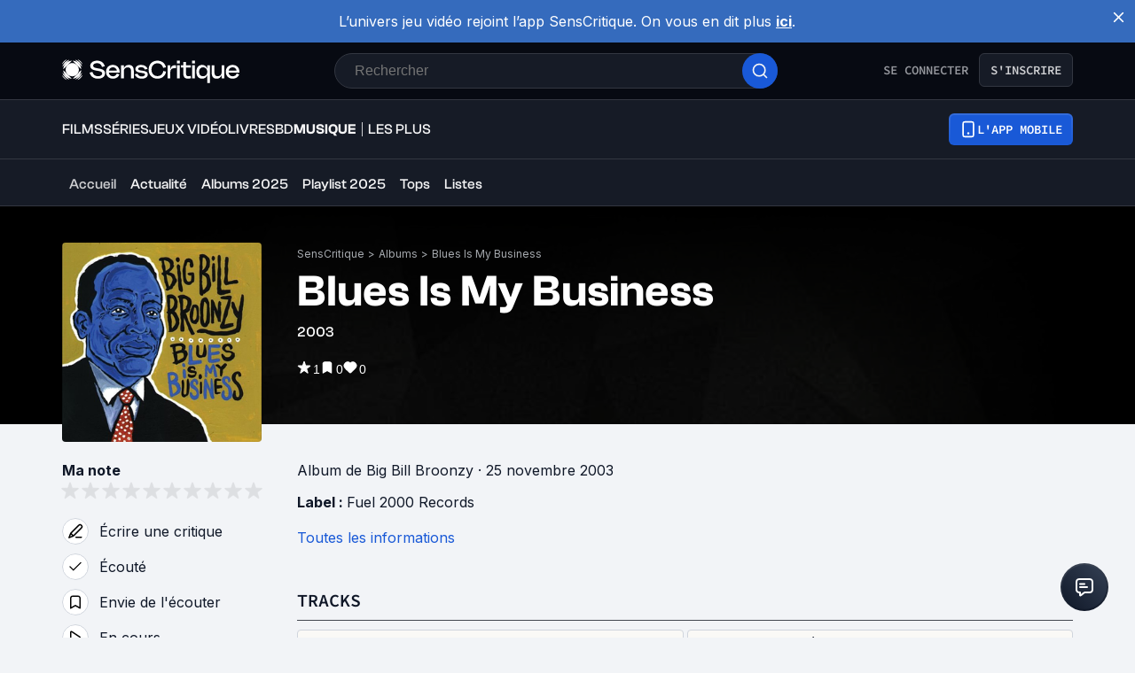

--- FILE ---
content_type: text/html; charset=utf-8
request_url: https://www.senscritique.com/album/Blues_Is_My_Business/38575270
body_size: 61336
content:
<!DOCTYPE html><html lang="fr"><head><meta charSet="utf-8"/><meta name="viewport" content="width=device-width"/><meta name="robots" content="index,follow,max-snippet:-1"/><meta name="author" content="SensCritique"/><meta name="country" content="France"/><meta name="geo.position" content="48.8685823;2.3480648"/><meta name="geo.country" content="FR"/><meta name="ICBM" content="48.8685823,2.3480648"/><meta property="fb:pages" content="127524802986"/><link href="/app-icons/apple-touch-icon-57x57.png" rel="apple-touch-icon" sizes="57x57"/><link href="/app-icons/apple-touch-icon-60x60.png" rel="apple-touch-icon" sizes="60x60"/><link href="/app-icons/apple-touch-icon-72x72.png" rel="apple-touch-icon" sizes="72x72"/><link href="/app-icons/apple-touch-icon-76x76.png" rel="apple-touch-icon" sizes="76x76"/><link href="/app-icons/apple-touch-icon-114x114.png" rel="apple-touch-icon" sizes="114x114"/><link href="/app-icons/apple-touch-icon-120x120.png" rel="apple-touch-icon" sizes="120x120"/><link href="/app-icons/apple-touch-icon-144x144.png" rel="apple-touch-icon" sizes="144x144"/><link href="/app-icons/apple-touch-icon-152x152.png" rel="apple-touch-icon" sizes="152x152"/><link href="/app-icons/apple-touch-icon-180x180.png" rel="apple-touch-icon" sizes="180x180"/><link href="/app-icons/favicon-16x16.png" rel="icon" sizes="16x16" type="image/png"/><link href="/app-icons/favicon-32x32.png" rel="icon" sizes="32x32" type="image/png"/><link href="/app-icons/android-chrome-192x192.png" rel="shortcut icon" sizes="192x192" type="image/png"/><link href="/app-icons/android-chrome-256x256.png" rel="shortcut icon" sizes="256x256" type="image/png"/><link href="/site.webmanifest" rel="manifest"/><link color="#5bbad5" href="/safari-pinned-tab.svg" rel="mask-icon"/><meta content="#ffffff" name="theme-color"/><meta content="app-id=1189602068" name="apple-itunes-app"/><meta property="og:site_name" content="SensCritique"/><meta name="twitter:site" content="@SensCritique"/><meta name="twitter:card" content="summary_large_image"/><link rel="preload" href="https://static.senscritique.com/img/layout/patterns/pattern4.jpg?202011101789412" as="image" fetchpriority="high"/><link rel="preload" href="https://media.senscritique.com/media/000018238739/300/Blues_Is_My_Business.png" as="image" fetchpriority="high"/><link rel="canonical" href="https://www.senscritique.com/album/Blues_Is_My_Business/38575270"/><title>Blues Is My Business Big Bill Broonzy - SensCritique</title><meta content="https://media.senscritique.com/media/000018238739/300/Blues_Is_My_Business.png" property="og:image"/><meta content="https://media.senscritique.com/media/000018238739/300/Blues_Is_My_Business.png" name="twitter:image"/><meta property="og:title" content="Blues Is My Business Big Bill Broonzy - SensCritique"/><meta name="twitter:title" content="Blues Is My Business Big Bill Broonzy - SensCritique"/><script type="application/ld+json">{"@context":"http://schema.org","@type":"MusicAlbum","creator":[{"@type":"Person","name":"Big Bill Broonzy","url":"https://www.senscritique.com/contact/Big_Bill_Broonzy/556544"}],"dateCreated":"2018-12-05T20:05:59.000Z","dateModified":"2024-10-18T12:08:53.000Z","datePublished":"2003-11-25","description":"","image":"https://media.senscritique.com/media/000018238739/300/Blues_Is_My_Business.png","name":"Blues Is My Business","track":[{"@type":"MusicRecording","url":"/morceau/baby_please_dont_go/4086769","name":"Baby Please Don’t Go","duration":"PT3M13S"},{"@type":"MusicRecording","url":"/morceau/in_the_evenin_when_the_sun_goes_down/4162091","name":"In the Evenin' (When the Sun Goes Down)","duration":"PT4M27S"},{"@type":"MusicRecording","url":"/morceau/st_louis_blues/38575277","name":"St. Louis Blues","duration":"PT2M25S"},{"@type":"MusicRecording","url":"/morceau/feelin_lowdown/38575279","name":"Feelin' Lowdown","duration":"PT4M44S"},{"@type":"MusicRecording","url":"/morceau/see_see_rider/3066642","name":"See See Rider","duration":"PT3M3S"},{"@type":"MusicRecording","url":"/morceau/all_i_got_belongs_to_you/328796","name":"All I Got Belongs To You","duration":"PT3M8S"},{"@type":"MusicRecording","url":"/morceau/ridin_on_down/37460323","name":"Ridin' On Down","duration":"PT4M55S"},{"@type":"MusicRecording","url":"/morceau/nobody_knows_the_trouble_i_ve_seen/13204607","name":"Nobody Knows the Trouble I've Seen","duration":"PT3M19S"},{"@type":"MusicRecording","url":"/morceau/i_got_up_one_mornin_blues/38575294","name":"I Got Up One Mornin' Blues","duration":"PT4M40S"},{"@type":"MusicRecording","url":"/morceau/treat_everybody_right/7457963","name":"Treat Everybody Right","duration":"PT3M11S"},{"@type":"MusicRecording","url":"/morceau/down_by_the_riverside/5110578","name":"Down by the Riverside","duration":"PT3M5S"},{"@type":"MusicRecording","url":"/morceau/black_brown_and_white/2631374","name":"Black, Brown and White","duration":"PT3M8S"},{"@type":"MusicRecording","url":"/morceau/this_train/19540797","name":"This Train","duration":"PT3M3S"},{"@type":"MusicRecording","url":"/morceau/midnight_special/5111875","name":"Midnight Special","duration":"PT2M53S"},{"@type":"MusicRecording","url":"/morceau/i_get_the_blues_when_it_rains/38575319","name":"I Get The Blues When It Rains","duration":"PT2M43S"},{"@type":"MusicRecording","url":"/morceau/house_rent_stomp/3249413","name":"House Rent Stomp","duration":"PT3M19S"}],"url":"https://www.senscritique.com/album/Blues_Is_My_Business/38575270"}</script><meta name="description" content="Blues Is My Business est un album de Big Bill Broonzy. null"/><meta property="og:description" content="Blues Is My Business est un album de Big Bill Broonzy. null"/><meta name="twitter:description" content="Blues Is My Business est un album de Big Bill Broonzy. null"/><link rel="preload" href="/application/pub/application-desktop.png" as="image" fetchpriority="high"/><meta name="next-head-count" content="42"/><link rel="preconnect" href="https://apollo.senscritique.com"/><link rel="preload" href="/_next/static/css/461feb534857e061.css" as="style"/><link rel="stylesheet" href="/_next/static/css/461feb534857e061.css" data-n-g=""/><noscript data-n-css=""></noscript><script defer="" nomodule="" src="/_next/static/chunks/polyfills-42372ed130431b0a.js" type="bf0a03aac8d7311e669bcb0f-text/javascript"></script><script defer="" src="/_next/static/chunks/4151.c0b616843eae1a25.js" type="bf0a03aac8d7311e669bcb0f-text/javascript"></script><script defer="" src="/_next/static/chunks/551.6ac20cb4fa7e2495.js" type="bf0a03aac8d7311e669bcb0f-text/javascript"></script><script defer="" src="/_next/static/chunks/2429.80325ac6968938a1.js" type="bf0a03aac8d7311e669bcb0f-text/javascript"></script><script defer="" src="/_next/static/chunks/5522-ef428995809127b5.js" type="bf0a03aac8d7311e669bcb0f-text/javascript"></script><script defer="" src="/_next/static/chunks/7155.2fee50026041e794.js" type="bf0a03aac8d7311e669bcb0f-text/javascript"></script><script defer="" src="/_next/static/chunks/1341.f3191b0a625d92b9.js" type="bf0a03aac8d7311e669bcb0f-text/javascript"></script><script defer="" src="/_next/static/chunks/7530.ca9a468f0419034e.js" type="bf0a03aac8d7311e669bcb0f-text/javascript"></script><script defer="" src="/_next/static/chunks/9874.8905b8c669bffbeb.js" type="bf0a03aac8d7311e669bcb0f-text/javascript"></script><script defer="" src="/_next/static/chunks/5271-8fa2c7cb0ccfb5b3.js" type="bf0a03aac8d7311e669bcb0f-text/javascript"></script><script defer="" src="/_next/static/chunks/1457.4d213fdb14eef8e1.js" type="bf0a03aac8d7311e669bcb0f-text/javascript"></script><script src="/_next/static/chunks/webpack-f1e4ab8404d2c959.js" defer="" type="bf0a03aac8d7311e669bcb0f-text/javascript"></script><script src="/_next/static/chunks/framework-945b357d4a851f4b.js" defer="" type="bf0a03aac8d7311e669bcb0f-text/javascript"></script><script src="/_next/static/chunks/main-02af76c5071b95be.js" defer="" type="bf0a03aac8d7311e669bcb0f-text/javascript"></script><script src="/_next/static/chunks/pages/_app-b950b7c7fa932336.js" defer="" type="bf0a03aac8d7311e669bcb0f-text/javascript"></script><script src="/_next/static/chunks/1664-9b8ca4ecc35d08d1.js" defer="" type="bf0a03aac8d7311e669bcb0f-text/javascript"></script><script src="/_next/static/chunks/7536-992b6f82c1c1b483.js" defer="" type="bf0a03aac8d7311e669bcb0f-text/javascript"></script><script src="/_next/static/chunks/6812-c14997691c69d52a.js" defer="" type="bf0a03aac8d7311e669bcb0f-text/javascript"></script><script src="/_next/static/chunks/5675-85ca61a982b2c926.js" defer="" type="bf0a03aac8d7311e669bcb0f-text/javascript"></script><script src="/_next/static/chunks/8691-8b753823657f7353.js" defer="" type="bf0a03aac8d7311e669bcb0f-text/javascript"></script><script src="/_next/static/chunks/9755-20a7dc70026dc6c7.js" defer="" type="bf0a03aac8d7311e669bcb0f-text/javascript"></script><script src="/_next/static/chunks/6416-eb3c29820ed786e5.js" defer="" type="bf0a03aac8d7311e669bcb0f-text/javascript"></script><script src="/_next/static/chunks/7920-afb91cb505fd9859.js" defer="" type="bf0a03aac8d7311e669bcb0f-text/javascript"></script><script src="/_next/static/chunks/2860-ab5b1465ebcba6a9.js" defer="" type="bf0a03aac8d7311e669bcb0f-text/javascript"></script><script src="/_next/static/chunks/7027-7cb0403cdeccc6f7.js" defer="" type="bf0a03aac8d7311e669bcb0f-text/javascript"></script><script src="/_next/static/chunks/2229-c6b4520f821e5950.js" defer="" type="bf0a03aac8d7311e669bcb0f-text/javascript"></script><script src="/_next/static/chunks/9322-868313333240d935.js" defer="" type="bf0a03aac8d7311e669bcb0f-text/javascript"></script><script src="/_next/static/chunks/231-08f3990dacdbf90e.js" defer="" type="bf0a03aac8d7311e669bcb0f-text/javascript"></script><script src="/_next/static/chunks/9408-395b52f317e20355.js" defer="" type="bf0a03aac8d7311e669bcb0f-text/javascript"></script><script src="/_next/static/chunks/7627-adf8a2bc23ccfb4c.js" defer="" type="bf0a03aac8d7311e669bcb0f-text/javascript"></script><script src="/_next/static/chunks/4392-97be413be4456319.js" defer="" type="bf0a03aac8d7311e669bcb0f-text/javascript"></script><script src="/_next/static/chunks/2026-571a5b9062c6d957.js" defer="" type="bf0a03aac8d7311e669bcb0f-text/javascript"></script><script src="/_next/static/chunks/4594-cfa16c4511462190.js" defer="" type="bf0a03aac8d7311e669bcb0f-text/javascript"></script><script src="/_next/static/chunks/431-aa3b0a37e51892c2.js" defer="" type="bf0a03aac8d7311e669bcb0f-text/javascript"></script><script src="/_next/static/chunks/3056-90db8c3e5ac349db.js" defer="" type="bf0a03aac8d7311e669bcb0f-text/javascript"></script><script src="/_next/static/chunks/2421-6a7887609cc3f455.js" defer="" type="bf0a03aac8d7311e669bcb0f-text/javascript"></script><script src="/_next/static/chunks/8814-11d61ae5bd438676.js" defer="" type="bf0a03aac8d7311e669bcb0f-text/javascript"></script><script src="/_next/static/chunks/5610-4ce506b2daaff864.js" defer="" type="bf0a03aac8d7311e669bcb0f-text/javascript"></script><script src="/_next/static/chunks/4739-31e07cf506851d78.js" defer="" type="bf0a03aac8d7311e669bcb0f-text/javascript"></script><script src="/_next/static/chunks/8907-231289a3593b8966.js" defer="" type="bf0a03aac8d7311e669bcb0f-text/javascript"></script><script src="/_next/static/chunks/6051-6d00b840a8e6d916.js" defer="" type="bf0a03aac8d7311e669bcb0f-text/javascript"></script><script src="/_next/static/chunks/pages/universe/%5Bslug%5D/%5Bid%5D-7d2e666676c7fe62.js" defer="" type="bf0a03aac8d7311e669bcb0f-text/javascript"></script><script src="/_next/static/43HhkGoDytnTC9O_-07fE/_buildManifest.js" defer="" type="bf0a03aac8d7311e669bcb0f-text/javascript"></script><script src="/_next/static/43HhkGoDytnTC9O_-07fE/_ssgManifest.js" defer="" type="bf0a03aac8d7311e669bcb0f-text/javascript"></script><style data-styled="" data-styled-version="6.1.13">.hgVBYE{margin:0 auto 0;max-width:auto;position:relative;}/*!sc*/
data-styled.g1[id="sc-14c18770-0"]{content:"hgVBYE,"}/*!sc*/
.tFaeB{font-size:16px;line-height:24px;color:#101828;margin:0;font-family:var(--font-inter);font-weight:400;}/*!sc*/
.tFaeB a{color:#2083F6;}/*!sc*/
.kuNzEX{font-size:16px;line-height:24px;color:#F5F5F6;margin:0;font-family:var(--font-inter);font-weight:400;}/*!sc*/
.kuNzEX a{color:#2083F6;}/*!sc*/
.guEVjz{font-size:14px;line-height:20px;color:#F5F5F6;margin:0;font-family:var(--font-inter);font-weight:600;}/*!sc*/
.guEVjz a{color:#2083F6;}/*!sc*/
.cdFOkN{font-size:14px;line-height:20px;color:#101828;margin:0;font-family:var(--font-inter);font-weight:600;}/*!sc*/
.cdFOkN a{color:#2083F6;}/*!sc*/
.fvgPuG{font-size:12px;line-height:18px;color:#101828;margin:0;font-family:var(--font-inter);font-weight:400;}/*!sc*/
.fvgPuG a{color:#2083F6;}/*!sc*/
.tFaey{font-size:16px;line-height:24px;color:#101828;margin:0;font-family:var(--font-inter);font-weight:700;}/*!sc*/
.tFaey a{color:#2083F6;}/*!sc*/
.iurpEI{font-size:16px;line-height:24px;margin:0;font-family:var(--font-inter);font-weight:400;}/*!sc*/
.iurpEI a{color:#2083F6;}/*!sc*/
.cdFOkL{font-size:14px;line-height:20px;color:#101828;margin:0;font-family:var(--font-inter);font-weight:400;}/*!sc*/
.cdFOkL a{color:#2083F6;}/*!sc*/
.tFaeA{font-size:16px;line-height:24px;color:#101828;margin:0;font-family:var(--font-inter);font-weight:500;}/*!sc*/
.tFaeA a{color:#2083F6;}/*!sc*/
.kuNzEW{font-size:16px;line-height:24px;color:#F5F5F6;margin:0;font-family:var(--font-inter);font-weight:500;}/*!sc*/
.kuNzEW a{color:#2083F6;}/*!sc*/
data-styled.g2[id="sc-f84047c3-0"]{content:"tFaeB,kuNzEX,guEVjz,cdFOkN,fvgPuG,tFaey,iurpEI,cdFOkL,tFaeA,kuNzEW,"}/*!sc*/
.gxTFJV{font-size:16px;line-height:24px;color:#F5F5F6;margin:0;font-family:var(--font-clashGrotesk);font-weight:500;}/*!sc*/
.gxTFJV a{color:#2083F6;}/*!sc*/
.gxTFJS{font-size:16px;line-height:24px;color:#F5F5F6;margin:0;font-family:var(--font-clashGrotesk);font-weight:600;}/*!sc*/
.gxTFJS a{color:#2083F6;}/*!sc*/
.gxTFJU{font-size:16px;line-height:24px;color:#F5F5F6;margin:0;font-family:var(--font-clashGrotesk);font-weight:400;}/*!sc*/
.gxTFJU a{color:#2083F6;}/*!sc*/
.jwFXVT{font-size:50px;line-height:52px;color:#101828;margin:0;font-family:var(--font-clashGrotesk);font-weight:600;}/*!sc*/
.jwFXVT a{color:#2083F6;}/*!sc*/
.cgWFLv{font-size:16px;line-height:24px;color:#101828;margin:0;font-family:var(--font-clashGrotesk);font-weight:500;}/*!sc*/
.cgWFLv a{color:#2083F6;}/*!sc*/
.hFNNyY{font-size:16px;line-height:24px;color:#101828;margin:0;text-transform:uppercase;font-family:var(--font-clashGrotesk);font-weight:500;}/*!sc*/
.hFNNyY a{color:#2083F6;}/*!sc*/
.dTaJmo{font-size:24px;line-height:30px;color:#101828;margin:0;font-family:var(--font-clashGrotesk);font-weight:600;}/*!sc*/
.dTaJmo a{color:#2083F6;}/*!sc*/
.ezSuwK{font-size:24px;line-height:30px;color:#F5F5F6;margin:0;font-family:var(--font-clashGrotesk);font-weight:600;}/*!sc*/
.ezSuwK a{color:#2083F6;}/*!sc*/
data-styled.g3[id="sc-f84047c3-1"]{content:"gxTFJV,gxTFJS,gxTFJU,jwFXVT,cgWFLv,hFNNyY,dTaJmo,ezSuwK,"}/*!sc*/
.dofCKu{display:block;flex:auto;margin:0;padding:0;min-width:0;}/*!sc*/
@media (min-width:1081px){.dofCKu{padding:0 20px;}}/*!sc*/
@media (min-width:1140px){.dofCKu{padding:0 20px 0 20px;}}/*!sc*/
data-styled.g8[id="sc-14e274ff-0"]{content:"dofCKu,"}/*!sc*/
.kerBeY{color:#1959D7;}/*!sc*/
.iruLLh{color:#1959D7;}/*!sc*/
.iruLLh:hover{text-decoration:underline;}/*!sc*/
data-styled.g9[id="sc-d9336e28-0"]{content:"kerBeY,iruLLh,"}/*!sc*/
.dmagXz{display:block;}/*!sc*/
data-styled.g13[id="sc-ed82e5ae-0"]{content:"dmagXz,"}/*!sc*/
.cnxonZ{max-width:230px;overflow:hidden;text-overflow:ellipsis;white-space:nowrap;color:#A6AAAF;display:inline-block;}/*!sc*/
data-styled.g14[id="sc-ed82e5ae-1"]{content:"cnxonZ,"}/*!sc*/
.fxdlbO{padding:0 4px 0 4px;}/*!sc*/
data-styled.g15[id="sc-ed82e5ae-2"]{content:"fxdlbO,"}/*!sc*/
.jxzWvy{align-items:center;background:#000000;display:flex;justify-content:center;position:relative;width:100%;z-index:1;}/*!sc*/
data-styled.g16[id="sc-346cdb9a-0"]{content:"jxzWvy,"}/*!sc*/
.kNMkIL{width:100%;z-index:1;}/*!sc*/
data-styled.g17[id="sc-346cdb9a-1"]{content:"kNMkIL,"}/*!sc*/
.fKvnVc{background-color:#000000;height:100%;opacity:0.6;position:absolute;width:100%;z-index:1;}/*!sc*/
data-styled.g18[id="sc-346cdb9a-2"]{content:"fKvnVc,"}/*!sc*/
.jybiIk{height:100%;max-width:1140px;position:absolute;width:100%;}/*!sc*/
data-styled.g19[id="sc-346cdb9a-3"]{content:"jybiIk,"}/*!sc*/
.iliUvz{height:100%;position:relative;width:100%;}/*!sc*/
data-styled.g20[id="sc-346cdb9a-4"]{content:"iliUvz,"}/*!sc*/
.gsYNjW{display:flex;height:100%;justify-content:space-between;max-width:1140px;overflow:hidden;position:relative;transform:translate(0%,-100%);width:100%;}/*!sc*/
data-styled.g21[id="sc-346cdb9a-5"]{content:"gsYNjW,"}/*!sc*/
.kDhYsq{background:linear-gradient( to bottom,#000000 0%,rgba(0,0,0,0) 100% );height:100px;max-width:1140px;position:absolute;width:100%;}/*!sc*/
@media (min-width: 769px){.kDhYsq{height:190px;}}/*!sc*/
data-styled.g22[id="sc-346cdb9a-6"]{content:"kDhYsq,"}/*!sc*/
.kNzhld{background:linear-gradient( to right,#000000 0%,rgba(0,0,0,0) 100% );height:100%;max-width:75px;width:100%;}/*!sc*/
@media (min-width: 769px){.kNzhld{max-width:250px;}}/*!sc*/
data-styled.g24[id="sc-346cdb9a-8"]{content:"kNzhld,"}/*!sc*/
.kZesVI{background:linear-gradient( to left,#000000 0%,rgba(0,0,0,0) 100% );height:100%;max-width:75px;width:100%;}/*!sc*/
@media (min-width: 769px){.kZesVI{max-width:250px;}}/*!sc*/
data-styled.g25[id="sc-346cdb9a-9"]{content:"kZesVI,"}/*!sc*/
.hOHJKl{align-items:flex-start;display:flex;flex-direction:row;}/*!sc*/
data-styled.g26[id="sc-d48bed05-0"]{content:"hOHJKl,"}/*!sc*/
.jNOxGu{align-items:center;display:flex;padding-right:2px;}/*!sc*/
data-styled.g27[id="sc-d48bed05-1"]{content:"jNOxGu,"}/*!sc*/
.juMIBI{color:#FFFFFF;cursor:pointer;font-family:'Sora',sans-serif;font-size:14px;line-height:20px;margin:0;}/*!sc*/
.juMIBI:hover{text-decoration:underline;}/*!sc*/
.xrHDN{color:#FFFFFF;font-family:'Sora',sans-serif;font-size:14px;line-height:20px;margin:0;}/*!sc*/
data-styled.g28[id="sc-d48bed05-2"]{content:"juMIBI,xrHDN,"}/*!sc*/
.gEeGXa{padding:8px 12px;align-items:center;background:transparent;border-radius:6px;cursor:pointer;display:flex;justify-content:center;max-width:none;text-align:center;position:relative;text-transform:uppercase;font-family:var(--font-sourceCodePro);font-weight:600;gap:6px;background:linear-gradient(#356DDC,#1A5AD7);color:#FFFFFF;width:auto;}/*!sc*/
.gEeGXa span{font-size:14px;line-height:20px;}/*!sc*/
.gEeGXa:focus{outline:2px solid #1959D7;outline-offset:2px;}/*!sc*/
.gEeGXa.variant-destructive:focus{outline:2px solid #F04438;}/*!sc*/
@media (min-width: 769px){.gEeGXa{max-width:100%;}}/*!sc*/
.gEeGXa:before{content:'';position:absolute;top:2px;left:2px;bottom:2px;right:2px;border-radius:4px;background:#1959D7;}/*!sc*/
.gEeGXa:hover{border-width:2px;background:linear-gradient( #3061be,#144BB5 );}/*!sc*/
.gEeGXa:hover:before{background:#144BB5;}/*!sc*/
.gEeGXa:disabled{background:#1F242F;color:#85888E;}/*!sc*/
.gEeGXa:disabled span{color:#85888E;}/*!sc*/
.gEeGXa:disabled:before{background:#1F242F;}/*!sc*/
.gEeGXa span{color:#FFFFFF;position:relative;}/*!sc*/
.gEeGXa span.hoverText{display:none;}/*!sc*/
@media (min-width: 769px){.gEeGXa{width:auto;}.gEeGXa:hover span.hoverText{display:none;}.gEeGXa:hover span.currentText{display:flex;}}/*!sc*/
data-styled.g66[id="sc-f2315a90-0"]{content:"gEeGXa,"}/*!sc*/
.dqKgDf{padding:8px 12px;align-items:center;background:transparent;border-radius:6px;cursor:pointer;display:flex;justify-content:center;max-width:none;text-align:center;position:relative;text-transform:uppercase;font-family:var(--font-sourceCodePro);font-weight:600;gap:6px;background-color:#161B26;color:#CECFD2;border:1px solid #333741;width:auto;}/*!sc*/
.dqKgDf span{font-size:14px;line-height:20px;}/*!sc*/
.dqKgDf:focus{outline:2px solid #1959D7;outline-offset:2px;}/*!sc*/
.dqKgDf.variant-destructive:focus{outline:2px solid #F04438;}/*!sc*/
@media (min-width: 769px){.dqKgDf{max-width:100%;}}/*!sc*/
.dqKgDf span{color:#CECFD2;}/*!sc*/
.dqKgDf:hover{background-color:#1F242F;}/*!sc*/
.dqKgDf:disabled{background-color:#070A12;border-color:#1F242F;}/*!sc*/
.dqKgDf.variant-destructive{background-color:#55160C;border:1px solid #912018;}/*!sc*/
.dqKgDf.variant-destructive span{color:#FECDCA;}/*!sc*/
.dqKgDf.variant-destructive:hover{background-color:#7A271A;color:#FEE4E2;border:1px solid #B42318;}/*!sc*/
.dqKgDf.variant-destructive:disabled{background-color:#070A12;border-color:#1F242F;}/*!sc*/
@media (min-width: 769px){.dqKgDf{width:auto;}.dqKgDf:hover span.hoverText{display:none;}.dqKgDf:hover span.currentText{display:flex;}}/*!sc*/
.fkSXZS{padding:8px 12px;align-items:center;background:transparent;border-radius:6px;cursor:pointer;display:flex;justify-content:center;max-width:none;text-align:center;position:relative;text-transform:uppercase;font-family:var(--font-sourceCodePro);font-weight:600;gap:6px;background-color:#FFFFFF;color:#344054;border:1px solid #D0D5DD;width:auto;}/*!sc*/
.fkSXZS span{font-size:14px;line-height:20px;}/*!sc*/
.fkSXZS:focus{outline:2px solid #1959D7;outline-offset:2px;}/*!sc*/
.fkSXZS.variant-destructive:focus{outline:2px solid #F04438;}/*!sc*/
@media (min-width: 769px){.fkSXZS{max-width:none;}}/*!sc*/
.fkSXZS span{color:#344054;}/*!sc*/
.fkSXZS:hover{background-color:#FAF9F6;}/*!sc*/
.fkSXZS:disabled{background-color:#F2F4F7;border-color:#E4E7EC;}/*!sc*/
.fkSXZS.variant-destructive{background-color:#FFFFFF;border:1px solid #FDA29B;}/*!sc*/
.fkSXZS.variant-destructive span{color:#B42318;}/*!sc*/
.fkSXZS.variant-destructive:hover{background-color:#FEF3F2;color:#912018;border:1px solid #FDA29B;}/*!sc*/
.fkSXZS.variant-destructive:disabled{background-color:#F2F4F7;border-color:#E4E7EC;}/*!sc*/
@media (min-width: 769px){.fkSXZS{width:auto;}.fkSXZS:hover span.hoverText{display:none;}.fkSXZS:hover span.currentText{display:flex;}}/*!sc*/
data-styled.g67[id="sc-f2315a90-1"]{content:"dqKgDf,fkSXZS,"}/*!sc*/
.ibAjUU{padding:10px 14px;align-items:center;background:transparent;border-radius:6px;cursor:pointer;display:flex;justify-content:center;max-width:none;text-align:center;position:relative;text-transform:uppercase;font-family:var(--font-sourceCodePro);font-weight:600;gap:6px;background-color:transparent;color:#CECFD2;padding:0;}/*!sc*/
.ibAjUU span{font-size:14px;line-height:20px;}/*!sc*/
.ibAjUU:focus{outline:2px solid #1959D7;outline-offset:2px;}/*!sc*/
.ibAjUU.variant-destructive:focus{outline:2px solid #F04438;}/*!sc*/
@media (min-width: 769px){.ibAjUU{max-width:100%;}}/*!sc*/
.ibAjUU span{color:#CECFD2;}/*!sc*/
data-styled.g68[id="sc-f2315a90-2"]{content:"ibAjUU,"}/*!sc*/
.glvmwp{padding:8px 12px;align-items:center;background:transparent;border-radius:6px;cursor:pointer;display:flex;justify-content:center;max-width:none;text-align:center;position:relative;text-transform:uppercase;font-family:var(--font-sourceCodePro);font-weight:600;gap:6px;display:flex;gap:6px;}/*!sc*/
.glvmwp span{font-size:14px;line-height:20px;}/*!sc*/
.glvmwp:focus{outline:2px solid #1959D7;outline-offset:2px;}/*!sc*/
.glvmwp.variant-destructive:focus{outline:2px solid #F04438;}/*!sc*/
@media (min-width: 769px){.glvmwp{max-width:100%;}}/*!sc*/
.glvmwp span{align-items:center;color:#94969C;display:flex;}/*!sc*/
.glvmwp span.hoverText{display:none;}/*!sc*/
.glvmwp:hover{background-color:#1F242F;}/*!sc*/
.glvmwp:disabled{background-color:transparent;color:#85888E;}/*!sc*/
.glvmwp:disabled span{color:#85888E;}/*!sc*/
data-styled.g69[id="sc-f2315a90-3"]{content:"glvmwp,"}/*!sc*/
.bhoEiT{position:relative;display:flex;}/*!sc*/
data-styled.g72[id="sc-f2315a90-6"]{content:"bhoEiT,"}/*!sc*/
.khyZSq{font-family:var(--font-sourceCodePro);font-weight:600;}/*!sc*/
data-styled.g74[id="sc-f2315a90-8"]{content:"khyZSq,"}/*!sc*/
.gBxYjr{padding:0 20px 20px;}/*!sc*/
@media (min-width: 769px){.gBxYjr{padding:0;}}/*!sc*/
data-styled.g99[id="sc-c88f4f69-0"]{content:"gBxYjr,"}/*!sc*/
.dfTvrr{align-items:center;display:grid;grid-gap:8px;grid-auto-flow:column;}/*!sc*/
@media (min-width: 414px){.dfTvrr{align-items:flex-start;padding-top:12px;justify-content:flex-start;}}/*!sc*/
data-styled.g101[id="sc-c88f4f69-2"]{content:"dfTvrr,"}/*!sc*/
.hxWnZK{display:flex;gap:8px;align-items:center;}/*!sc*/
data-styled.g108[id="sc-c88f4f69-9"]{content:"hxWnZK,"}/*!sc*/
.ffdWYs{margin-top:-5px;padding-bottom:20px;}/*!sc*/
@media (min-width: 769px){.ffdWYs{padding-bottom:40px;}}/*!sc*/
data-styled.g109[id="sc-3ed987fc-0"]{content:"ffdWYs,"}/*!sc*/
.fLENgQ{color:#FFFFFF;word-break:normal;overflow-wrap:anywhere;}/*!sc*/
data-styled.g110[id="sc-3ed987fc-1"]{content:"fLENgQ,"}/*!sc*/
.bvLBkR{display:flex;flex-direction:row;padding-top:12px;gap:12px;}/*!sc*/
@media (min-width: 769px){.bvLBkR{padding-top:20px;}}/*!sc*/
data-styled.g111[id="sc-3ed987fc-2"]{content:"bvLBkR,"}/*!sc*/
.jkMVsR{display:flex;flex-direction:column;gap:8px;padding-top:12px;}/*!sc*/
@media (min-width: 769px){.jkMVsR{padding-top:8px;}}/*!sc*/
data-styled.g112[id="sc-3ed987fc-3"]{content:"jkMVsR,"}/*!sc*/
.cYVVli{color:#FFFFFF;opacity:1;}/*!sc*/
data-styled.g114[id="sc-3ed987fc-5"]{content:"cYVVli,"}/*!sc*/
.iYFYsU{background-color:transparent;display:block;width:100%;}/*!sc*/
.isRoFj{background-color:inherit;display:block;width:100%;}/*!sc*/
data-styled.g115[id="sc-88ea37bc-0"]{content:"iYFYsU,isRoFj,"}/*!sc*/
.bumKMD{position:relative;height:auto;width:225px;display:flex;align-items:flex-end;}/*!sc*/
data-styled.g117[id="sc-65be26a3-1"]{content:"bumKMD,"}/*!sc*/
.dYkGjq{align-items:flex-start;object-fit:contain;width:100%;border-radius:4px;display:flex;margin:0 auto;}/*!sc*/
.dYkGjq img{object-fit:contain;border-radius:4px;overflow:hidden;margin:0 auto;height:auto!important;}/*!sc*/
data-styled.g126[id="sc-65be26a3-10"]{content:"dYkGjq,"}/*!sc*/
.dJwpMk{margin:0 auto;max-width:100%;padding:0 20px;width:100%;}/*!sc*/
@media (min-width: 769px){.dJwpMk{max-width:1180px;padding:0 20px;}}/*!sc*/
data-styled.g130[id="sc-9096b87d-0"]{content:"dJwpMk,"}/*!sc*/
.jNtrde{display:block;flex:auto;margin:0;}/*!sc*/
@media (min-width: 811px){.jNtrde{display:flex;}}/*!sc*/
@media (min-width: 1025px){.jNtrde{display:flex;margin-left:-20px;margin-right:-20px;}}/*!sc*/
data-styled.g131[id="sc-9096b87d-1"]{content:"jNtrde,"}/*!sc*/
.fZqHXn{bottom:initial;display:block;flex-shrink:0;justify-content:flex-start;left:0;margin:0;padding:0;position:relative;width:100%;z-index:0;box-shadow:initial;}/*!sc*/
@media (min-width: 811px){.fZqHXn{height:auto;justify-content:initial;box-shadow:initial;margin:0 20px;padding:0;position:relative;top:0;width:225px;}}/*!sc*/
data-styled.g132[id="sc-74c78d00-0"]{content:"fZqHXn,"}/*!sc*/
.ifJlnR{cursor:pointer;}/*!sc*/
@media (min-width: 811px){.ifJlnR{bottom:-20px;position:relative;}}/*!sc*/
data-styled.g133[id="sc-f99df9aa-0"]{content:"ifJlnR,"}/*!sc*/
.fBkLxX{display:initial;max-width:645px;}/*!sc*/
@media (min-width: 811px){.fBkLxX{display:flex;flex-direction:column;justify-content:flex-end;min-height:unset;}}/*!sc*/
data-styled.g134[id="sc-f99df9aa-1"]{content:"fBkLxX,"}/*!sc*/
.hNiJpc{margin-top:0px;position:relative;}/*!sc*/
.hNiJpc>div{display:flex;}/*!sc*/
data-styled.g135[id="sc-f99df9aa-2"]{content:"hNiJpc,"}/*!sc*/
.gvsVsZ{width:75px;}/*!sc*/
@media (min-width: 811px){.gvsVsZ{width:225px;display:flex;align-items:flex-end;}}/*!sc*/
data-styled.g136[id="sc-f99df9aa-3"]{content:"gvsVsZ,"}/*!sc*/
.eIyJsL{margin:0 20px 0;}/*!sc*/
@media (min-width: 811px){.eIyJsL{margin:45px 20px 0;padding:0;}}/*!sc*/
data-styled.g137[id="sc-f99df9aa-4"]{content:"eIyJsL,"}/*!sc*/
.fprfOV{margin:20px 0 8px;}/*!sc*/
@media (min-width: 811px){.fprfOV{margin:0 0 8px;}}/*!sc*/
data-styled.g138[id="sc-f99df9aa-5"]{content:"fprfOV,"}/*!sc*/
.fzUKEN{display:flex;gap:16px;}/*!sc*/
data-styled.g141[id="sc-bb1caac0-0"]{content:"fzUKEN,"}/*!sc*/
.fDWFvI{position:fixed;bottom:15px;right:10px;z-index:10;}/*!sc*/
@media (min-width: 414px){.fDWFvI{position:relative;bottom:0;right:0;}}/*!sc*/
data-styled.g142[id="sc-ed3599c7-0"]{content:"fDWFvI,"}/*!sc*/
.jstMMl{border:none;padding:0;cursor:pointer;display:flex;align-items:center;justify-content:center;width:54px;height:54px;border-radius:50%;background:linear-gradient(180deg,#3a4353 0%,#101828 100%);}/*!sc*/
.jstMMl:active{background:#1959d7;}/*!sc*/
.jstMMl:focus{background:#1959d7;}/*!sc*/
data-styled.g143[id="sc-ed3599c7-1"]{content:"jstMMl,"}/*!sc*/
.jxqDea{width:50px;height:50px;display:flex;align-items:center;justify-content:center;border-radius:50%;background:linear-gradient(45deg,#101828 0%,#344054 100%);}/*!sc*/
data-styled.g144[id="sc-ed3599c7-2"]{content:"jxqDea,"}/*!sc*/
.jRskVz{display:flex;gap:16px;}/*!sc*/
data-styled.g147[id="sc-837d0715-0"]{content:"jRskVz,"}/*!sc*/
.ioMWfa{display:flex;align-items:baseline;gap:8px;padding:7px 12px;border:1px solid #FFFFFF;border-radius:4px;}/*!sc*/
.ioMWfa:hover{background-color:#1F242F;}/*!sc*/
data-styled.g148[id="sc-837d0715-1"]{content:"ioMWfa,"}/*!sc*/
.iZRYsd{display:flex;flex-direction:column;gap:16px;background-color:#161B26;border-radius:8px;border:2px solid #333741;padding:24px 24px 0 24px;}/*!sc*/
@media (min-width: 1025px){.iZRYsd{flex-direction:row;padding:0;}}/*!sc*/
data-styled.g149[id="sc-acd60cef-0"]{content:"iZRYsd,"}/*!sc*/
.rTpul{display:flex;flex-direction:column;gap:20px;align-items:flex-start;}/*!sc*/
@media (min-width: 1025px){.rTpul{margin:38px 0 0 53px;}}/*!sc*/
@media (min-width: 414px){.rTpul{flex:1 1 0;}}/*!sc*/
data-styled.g150[id="sc-acd60cef-1"]{content:"rTpul,"}/*!sc*/
.jHnYiD{display:flex;flex-direction:column;gap:8px;}/*!sc*/
.jHnYiD .sc-f84047c3-1{color:#F5F5F6;font-size:24px;line-height:28px;}/*!sc*/
@media (min-width: 414px){.jHnYiD .sc-f84047c3-1{font-size:30px;line-height:32px;}}/*!sc*/
.jHnYiD .sc-f84047c3-0{color:#CECFD2;font-size:16px;line-height:24px;}/*!sc*/
data-styled.g151[id="sc-acd60cef-2"]{content:"jHnYiD,"}/*!sc*/
.dkGrjY{position:relative;width:100%;height:150px;}/*!sc*/
@media (min-width: 375px){.dkGrjY{height:185px;}}/*!sc*/
@media (min-width: 1025px){.dkGrjY{height:300px;flex:1 1 0;display:flex;justify-content:center;}}/*!sc*/
data-styled.g152[id="sc-acd60cef-3"]{content:"dkGrjY,"}/*!sc*/
.BYLXY{display:flex;flex-direction:column;}/*!sc*/
@media (min-width: 375px){.BYLXY{flex-direction:row;}}/*!sc*/
data-styled.g153[id="sc-acd60cef-4"]{content:"BYLXY,"}/*!sc*/
.jIOwwZ{align-items:center;display:flex;flex-direction:column;width:100%;align-items:flex-start;gap:20px;}/*!sc*/
data-styled.g154[id="sc-4f506908-0"]{content:"jIOwwZ,"}/*!sc*/
.tldVn{display:grid;grid-gap:8px;}/*!sc*/
@media (min-width: 769px){.tldVn{align-items:flex-start;display:flex;flex-direction:column;width:auto;}}/*!sc*/
data-styled.g155[id="sc-4f506908-1"]{content:"tldVn,"}/*!sc*/
.eCwTec{cursor:pointer;}/*!sc*/
data-styled.g156[id="sc-4f506908-2"]{content:"eCwTec,"}/*!sc*/
.kEnTXt{display:flex;flex-direction:column;}/*!sc*/
data-styled.g157[id="sc-4f506908-3"]{content:"kEnTXt,"}/*!sc*/
.ejLPGH{color:#F5F5F6;font-size:16px;line-height:24px;}/*!sc*/
data-styled.g158[id="sc-4f506908-4"]{content:"ejLPGH,"}/*!sc*/
.cbTnyA{display:grid;grid-template-columns:repeat(2,1fr);margin-bottom:40px;width:100%;grid-gap:16px;}/*!sc*/
@media (min-width: 769px){.cbTnyA{border-bottom:none;column-gap:12px;display:grid;grid-template-columns:repeat(6,1fr);margin-bottom:48px;}}/*!sc*/
data-styled.g159[id="sc-4f506908-5"]{content:"cbTnyA,"}/*!sc*/
.wRsFk{color:#CECFD2;font-size:16px;line-height:24px;}/*!sc*/
data-styled.g160[id="sc-4f506908-6"]{content:"wRsFk,"}/*!sc*/
.fxjgTW{color:#F5F5F6;font-size:24px;line-height:28px;margin-bottom:4px;}/*!sc*/
data-styled.g161[id="sc-4f506908-7"]{content:"fxjgTW,"}/*!sc*/
.bXFjkC{align-items:center;display:flex;flex-direction:row;justify-content:space-between;width:100%;}/*!sc*/
@media (min-width: 769px){.bXFjkC{flex-direction:row;justify-content:space-between;margin-bottom:48px;}}/*!sc*/
data-styled.g162[id="sc-4f506908-8"]{content:"bXFjkC,"}/*!sc*/
.eGesay{color:#CECFD2;display:flex;flex-direction:column;gap:12px;}/*!sc*/
.eGesay a{color:#CECFD2;}/*!sc*/
@media (min-width: 769px){.eGesay{flex-direction:row;justify-content:flex-start;margin-bottom:0;}}/*!sc*/
data-styled.g163[id="sc-4f506908-9"]{content:"eGesay,"}/*!sc*/
.ivpekb{align-items:center;background-color:#070A12;bottom:0;display:flex;flex-direction:column;margin-bottom:-45px;padding:40px 0 40px 0;position:relative;width:100%;}/*!sc*/
data-styled.g164[id="sc-4f506908-10"]{content:"ivpekb,"}/*!sc*/
.dZqrKA{display:flex;flex-direction:row;gap:20px;margin-bottom:20px;}/*!sc*/
@media (min-width: 769px){.dZqrKA{gap:8px;margin-bottom:0px;}}/*!sc*/
data-styled.g165[id="sc-4f506908-11"]{content:"dZqrKA,"}/*!sc*/
.dprmHe{display:flex;flex-direction:row;justify-content:center;}/*!sc*/
@media (min-width: 769px){.dprmHe{align-items:flex-start;justify-content:flex-start;}}/*!sc*/
data-styled.g166[id="sc-4f506908-12"]{content:"dprmHe,"}/*!sc*/
@media (min-width: 769px){.fEByNU{align-items:center;display:grid;grid-gap:8px;position:fixed;right:30px;bottom:30px;}}/*!sc*/
data-styled.g167[id="sc-4f506908-13"]{content:"fEByNU,"}/*!sc*/
.dMrucP{margin-bottom:48px;}/*!sc*/
data-styled.g169[id="sc-4f506908-15"]{content:"dMrucP,"}/*!sc*/
.cEcWlS{background-color:#356BBD;display:flex;padding:12px;position:relative;}/*!sc*/
data-styled.g170[id="sc-324032a3-0"]{content:"cEcWlS,"}/*!sc*/
.cHlDxI{color:#FFFFFF;flex:1;padding:0 6px 0 18px;text-align:center;}/*!sc*/
.cHlDxI a{color:white;text-decoration:underline;font-weight:bold;}/*!sc*/
.cHlDxI a :hover{color:#FFFFFF;}/*!sc*/
data-styled.g171[id="sc-324032a3-1"]{content:"cHlDxI,"}/*!sc*/
.gHjOZi{cursor:pointer;}/*!sc*/
data-styled.g172[id="sc-324032a3-2"]{content:"gHjOZi,"}/*!sc*/
.ggPxmV{margin-bottom:20px;width:100%;}/*!sc*/
data-styled.g181[id="sc-f52bf7ce-0"]{content:"ggPxmV,"}/*!sc*/
.iqxCDz{align-items:center;display:flex;justify-content:center;margin-top:0;}/*!sc*/
data-styled.g182[id="sc-d2f2208d-0"]{content:"iqxCDz,"}/*!sc*/
.jyOKGd{color:#101828;list-style:none;text-transform:uppercase;transition:0.1s;font-family:var(--font-sourceCodePro);font-size:18px;line-height:28px;}/*!sc*/
.jyOKGd a{color:#101828;transition:0.1s;}/*!sc*/
.jyOKGd:hover,.jyOKGd a:hover{color:#1A1A1A;}/*!sc*/
@media (min-width: 414px){.jyOKGd{font-size:20px;}}/*!sc*/
data-styled.g183[id="sc-a62dc7b5-0"]{content:"jyOKGd,"}/*!sc*/
.uWJhh{-ms-overflow-style:none;align-items:flex-end;border-bottom:1px solid #434850;display:grid;margin-bottom:8px;overflow-x:scroll;padding-bottom:8px;scrollbar-width:none;width:100%;}/*!sc*/
@media (min-width: 1025px){.uWJhh{margin-bottom:10px;grid-template-columns:auto max-content;}}/*!sc*/
.uWJhh::-webkit-scrollbar{display:none;}/*!sc*/
data-styled.g184[id="sc-c2537e02-0"]{content:"uWJhh,"}/*!sc*/
.gRwQlC{display:flex;overflow:hidden;gap:16px;white-space:normal;}/*!sc*/
data-styled.g185[id="sc-c2537e02-1"]{content:"gRwQlC,"}/*!sc*/
.cZxzuO{cursor:initial;}/*!sc*/
.cZxzuO>span{color:#101828;}/*!sc*/
@media (min-width: 769px){.cZxzuO{max-width:720px;overflow:hidden;text-overflow:ellipsis;white-space:nowrap;}}/*!sc*/
.Gmbnz{cursor:pointer;}/*!sc*/
.Gmbnz>span{color:#101828;}/*!sc*/
@media (min-width: 769px){.Gmbnz{max-width:720px;overflow:hidden;text-overflow:ellipsis;white-space:nowrap;}}/*!sc*/
data-styled.g190[id="sc-c2537e02-6"]{content:"cZxzuO,Gmbnz,"}/*!sc*/
.giDXuQ{cursor:pointer;}/*!sc*/
data-styled.g191[id="sc-c2537e02-7"]{content:"giDXuQ,"}/*!sc*/
.cLLuSf{margin:0 -20px 25px -20px;padding:0 20px;width:calc(100% + 2 * 20px);}/*!sc*/
@media (min-width: 1025px){.cLLuSf{margin-left:0;margin-right:0;padding:0;width:100%;}}/*!sc*/
data-styled.g192[id="sc-9e76e0d2-0"]{content:"cLLuSf,"}/*!sc*/
.iwCdJS{display:flex;justify-content:center;margin-top:12px;text-align:center;}/*!sc*/
@media (min-width: 1025px){.iwCdJS{margin-top:25px;}}/*!sc*/
data-styled.g193[id="sc-9e76e0d2-1"]{content:"iwCdJS,"}/*!sc*/
.KiFYm{position:relative;height:100%;}/*!sc*/
@media (min-width: 1025px){.KiFYm{align-items:center;display:grid;grid-template-columns:unset;justify-content:initial;gap:12px;}}/*!sc*/
data-styled.g195[id="sc-9e76e0d2-3"]{content:"KiFYm,"}/*!sc*/
.dwsHlr{align-items:initial;display:grid;grid-auto-flow:column;grid-gap:10px;justify-items:initial;margin-left:-20px;overflow-wrap:anywhere;overflow-x:auto;overflow-y:hidden;padding-left:20px;padding-top:6px;scrollbar-width:none;white-space:break-spaces;width:calc(100% + 2 * 20px);}/*!sc*/
.dwsHlr::-webkit-scrollbar{display:none;}/*!sc*/
@media (min-width: 811px){.dwsHlr{grid-auto-flow:initial;grid-template-columns:repeat(3, 1fr);justify-content:initial;justify-items:flex-start;margin:0;padding-left:0;white-space:initial;width:100%;}}/*!sc*/
data-styled.g196[id="sc-9e76e0d2-4"]{content:"dwsHlr,"}/*!sc*/
.iHVcbW{display:flex;width:100%;}/*!sc*/
data-styled.g197[id="sc-9e76e0d2-5"]{content:"iHVcbW,"}/*!sc*/
.ycXIa{display:flex;flex-direction:column;min-width:260px;width:100%;}/*!sc*/
@media (min-width: 811px){.ycXIa{min-width:initial;}}/*!sc*/
data-styled.g205[id="sc-5d091d97-0"]{content:"ycXIa,"}/*!sc*/
.djPbDx{border-radius:3px;display:flex;flex-direction:row;height:84px;overflow:hidden;position:relative;width:100%;}/*!sc*/
data-styled.g207[id="sc-5d091d97-2"]{content:"djPbDx,"}/*!sc*/
.kSruxv{display:flex;flex-direction:column;justify-content:center;margin-top:8px;width:100%;}/*!sc*/
data-styled.g208[id="sc-5d091d97-3"]{content:"kSruxv,"}/*!sc*/
.cdAqCe{-webkit-box-orient:vertical;-webkit-line-clamp:2;display:-webkit-box;margin-bottom:8px;overflow:hidden;word-break:normal;overflow-wrap:anywhere;color:#101828;}/*!sc*/
data-styled.g209[id="sc-5d091d97-4"]{content:"cdAqCe,"}/*!sc*/
.giBbD{margin-bottom:12px;}/*!sc*/
data-styled.g216[id="sc-1188a903-0"]{content:"giBbD,"}/*!sc*/
.dXHtJp{color:#1959D7;cursor:pointer;}/*!sc*/
data-styled.g233[id="sc-b78bcc5d-0"]{content:"dXHtJp,"}/*!sc*/
.kquYts{margin-bottom:25px;}/*!sc*/
data-styled.g263[id="sc-7e261340-0"]{content:"kquYts,"}/*!sc*/
.jDQYIG{display:grid;grid-gap:0;}/*!sc*/
@media (min-width: 1025px){.jDQYIG{grid-template-columns:none;}}/*!sc*/
data-styled.g264[id="sc-7e261340-1"]{content:"jDQYIG,"}/*!sc*/
.bdttpV{margin-bottom:25px;}/*!sc*/
data-styled.g282[id="sc-df31c1be-0"]{content:"bdttpV,"}/*!sc*/
@media (min-width: 769px){.hDwdUu{position:sticky;top:80px;}}/*!sc*/
data-styled.g283[id="sc-df31c1be-1"]{content:"hDwdUu,"}/*!sc*/
.fhA-deJ{padding-top:20px;}/*!sc*/
@media (min-width: 811px){.fhA-deJ{padding-top:40px;}}/*!sc*/
data-styled.g294[id="sc-986f3ba9-0"]{content:"fhA-deJ,"}/*!sc*/
.hHVbTM{background-color:#F2F4F7;padding-top:20px;margin-top:20px;}/*!sc*/
data-styled.g295[id="sc-986f3ba9-1"]{content:"hHVbTM,"}/*!sc*/
.hTVXNC{margin-bottom:12px;}/*!sc*/
data-styled.g309[id="sc-f32dd25b-0"]{content:"hTVXNC,"}/*!sc*/
.iBhXAQ{display:grid;grid-gap:8px;}/*!sc*/
data-styled.g310[id="sc-f32dd25b-1"]{content:"iBhXAQ,"}/*!sc*/
.flyhDx{color:#2083F6;cursor:pointer;display:inline;}/*!sc*/
data-styled.g311[id="sc-f32dd25b-2"]{content:"flyhDx,"}/*!sc*/
.jHqqyP{margin:0 12px;width:100%;}/*!sc*/
data-styled.g327[id="sc-534fbaea-0"]{content:"jHqqyP,"}/*!sc*/
.cJEtRA{align-items:center;background-color:#FFFFFF;border:1px solid #D0D5DD;border-radius:calc(0.5 * 30px);cursor:pointer;display:flex;min-height:30px;opacity:1;overflow:hidden;text-align:center;}/*!sc*/
@media (min-width: 769px){.cJEtRA{border:none;background-color:transparent;text-align:left;}.cJEtRA:hover{background-color:#FAF9F6;}.cJEtRA:hover>div{background-color:#FAF9F6;}}/*!sc*/
data-styled.g328[id="sc-534fbaea-1"]{content:"cJEtRA,"}/*!sc*/
.hwuMTL{align-items:center;background-color:#FFFFFF;border-radius:50%;display:flex;flex-basis:30px;flex-grow:0;flex-shrink:0;height:30px;justify-content:center;width:30px;}/*!sc*/
@media (min-width: 769px){.hwuMTL{background-color:#FFFFFF;border:1px solid #D0D5DD;text-align:left;}.hwuMTL:hover{background-color:transparent;}}/*!sc*/
data-styled.g329[id="sc-534fbaea-2"]{content:"hwuMTL,"}/*!sc*/
.iLynAm{display:inline-block;position:relative;}/*!sc*/
data-styled.g330[id="sc-9ddc3db1-0"]{content:"iLynAm,"}/*!sc*/
.jMkUhT{align-items:center;background-color:#FAF9F6;border:1px solid #D0D5DD;border-radius:4px;display:flex;flex-direction:row;height:32px;justify-content:space-between;padding:6px 8px;width:100%;}/*!sc*/
data-styled.g331[id="sc-73851f23-0"]{content:"jMkUhT,"}/*!sc*/
.golunc{display:flex;flex-direction:row;}/*!sc*/
data-styled.g332[id="sc-73851f23-1"]{content:"golunc,"}/*!sc*/
.kgQbDa{align-items:center;display:grid;grid-column-gap:6px;grid-template-columns:max-content auto max-content;padding-right:20px;}/*!sc*/
data-styled.g340[id="sc-1a6c3848-0"]{content:"kgQbDa,"}/*!sc*/
.kjBrNW{max-width:600px;overflow:hidden;text-overflow:ellipsis;white-space:nowrap;}/*!sc*/
data-styled.g341[id="sc-1a6c3848-1"]{content:"kjBrNW,"}/*!sc*/
.bRqwdZ{max-width:600px;overflow:hidden;text-overflow:ellipsis;white-space:nowrap;}/*!sc*/
data-styled.g342[id="sc-1a6c3848-2"]{content:"bRqwdZ,"}/*!sc*/
.fJyuvo{display:flex;flex-direction:column;width:100%;}/*!sc*/
data-styled.g343[id="sc-c5ed4e47-0"]{content:"fJyuvo,"}/*!sc*/
.iZzorW{display:grid;grid-row-gap:4px;padding-bottom:20px;}/*!sc*/
@media (min-width: 769px){.iZzorW{grid-column-gap:4px;grid-template-columns:repeat(2,1fr);}}/*!sc*/
data-styled.g344[id="sc-c5ed4e47-1"]{content:"iZzorW,"}/*!sc*/
.ilfseB{display:flex;justify-content:center;}/*!sc*/
data-styled.g345[id="sc-c5ed4e47-2"]{content:"ilfseB,"}/*!sc*/
.iVqmmD{color:#2083F6;cursor:pointer;}/*!sc*/
data-styled.g346[id="sc-c5ed4e47-3"]{content:"iVqmmD,"}/*!sc*/
.jWGQJt{display:inline;font-weight:700;}/*!sc*/
data-styled.g379[id="sc-aa4196ef-0"]{content:"jWGQJt,"}/*!sc*/
.dYfuVy{display:block;margin-bottom:16px;white-space:break-spaces;}/*!sc*/
@media (min-width: 811px){.dYfuVy{max-width:645px;overflow:hidden;text-overflow:ellipsis;white-space:nowrap;}}/*!sc*/
data-styled.g380[id="sc-aa4196ef-1"]{content:"dYfuVy,"}/*!sc*/
.cQIhEJ{display:inline;}/*!sc*/
data-styled.g381[id="sc-aa4196ef-2"]{content:"cQIhEJ,"}/*!sc*/
.lcjWdN{color:#101828;}/*!sc*/
.lcjWdN *{font-size:inherit;}/*!sc*/
data-styled.g392[id="sc-ea42ea1d-0"]{content:"lcjWdN,"}/*!sc*/
.iDEkHm{display:block;max-width:645px;width:100%;}/*!sc*/
data-styled.g402[id="sc-675e01e5-0"]{content:"iDEkHm,"}/*!sc*/
.cDEeoA{margin-bottom:12px;line-height:24px;}/*!sc*/
.cDEeoA a{color:#101828;}/*!sc*/
data-styled.g403[id="sc-675e01e5-1"]{content:"cDEeoA,"}/*!sc*/
.hotFLR{display:block;margin-bottom:12px;}/*!sc*/
data-styled.g407[id="sc-675e01e5-5"]{content:"hotFLR,"}/*!sc*/
.fQXWuj{align-items:center;display:grid;grid-template-columns:max-content 1fr;height:100%;cursor:pointer;padding:16px;background-color:transparent;border-top-left-radius:0;border-top-right-radius:0;}/*!sc*/
@media screen and (min-width:1024px){.fQXWuj{background:transparent;border-radius:0;padding:0;}.fQXWuj .sc-17010cc3-0{display:none;}.fQXWuj:hover .sc-17010cc3-0{display:block;}.fQXWuj .sc-17010cc3-0{transform:translateX(0);left:0;}.fQXWuj .sc-17010cc3-0>div>div:before{left:20px;}}/*!sc*/
.kGmchc{align-items:center;display:grid;grid-template-columns:max-content 1fr;height:100%;cursor:pointer;padding:16px;background-color:transparent;border-top-left-radius:0;border-top-right-radius:0;}/*!sc*/
@media screen and (min-width:1024px){.kGmchc{background:transparent;border-radius:0;padding:0;}.kGmchc .sc-17010cc3-0{display:none;}.kGmchc:hover .sc-17010cc3-0{display:block;}}/*!sc*/
.TXvaE{align-items:center;display:grid;grid-template-columns:max-content 1fr;height:100%;cursor:pointer;padding:16px;background-color:#1F242F;border-top-left-radius:8px;border-top-right-radius:8px;}/*!sc*/
@media screen and (min-width:1024px){.TXvaE{background:transparent;border-radius:0;padding:0;}.TXvaE .sc-17010cc3-0{display:none;}.TXvaE:hover .sc-17010cc3-0{display:block;}}/*!sc*/
data-styled.g533[id="sc-17010cc3-1"]{content:"fQXWuj,kGmchc,TXvaE,"}/*!sc*/
.kXUrHI{align-items:center;color:#F5F5F6;display:flex;justify-content:space-between;text-transform:uppercase;width:100%;font-size:16px;line-height:20px;}/*!sc*/
@media (min-width: 1025px){.kXUrHI{justify-content:initial;padding:4px 0;}}/*!sc*/
data-styled.g537[id="sc-17010cc3-5"]{content:"kXUrHI,"}/*!sc*/
.cCGToG{display:flex;flex-direction:column;}/*!sc*/
data-styled.g540[id="sc-17010cc3-8"]{content:"cCGToG,"}/*!sc*/
.cmVuOD{display:flex;flex-direction:column;width:100%;}/*!sc*/
@media screen and (min-width:1024px){.cmVuOD{flex-direction:row;padding-top:0;width:initial;gap:24px;align-items:center;}}/*!sc*/
data-styled.g542[id="sc-fd6d7d76-0"]{content:"cmVuOD,"}/*!sc*/
.dHyotE{position:relative;}/*!sc*/
@media screen and (min-width:1024px){.dHyotE{margin-bottom:0;border-radius:0;}}/*!sc*/
data-styled.g543[id="sc-fd6d7d76-1"]{content:"dHyotE,"}/*!sc*/
.dkcaOk{width:1px;background-color:#CECFD2;margin:6px;height:16px;}/*!sc*/
data-styled.g544[id="sc-fd6d7d76-2"]{content:"dkcaOk,"}/*!sc*/
.bhBjYm{display:flex;flex-direction:column;position:relative;width:100%;}/*!sc*/
@media (min-width: 1025px){.bhBjYm{width:initial;}}/*!sc*/
data-styled.g545[id="sc-fd6d7d76-3"]{content:"bhBjYm,"}/*!sc*/
.jxWCYA{align-items:center;justify-content:flex-start;}/*!sc*/
data-styled.g546[id="sc-dbe66972-0"]{content:"jxWCYA,"}/*!sc*/
.iIFVLN{align-items:center;display:grid;flex-direction:row;max-width:100%;}/*!sc*/
@media (min-width: 1025px){.iIFVLN{display:flex;}}/*!sc*/
data-styled.g547[id="sc-dbe66972-1"]{content:"iIFVLN,"}/*!sc*/
.WNaPy{align-items:flex-start;display:flex;flex-direction:column;scroll-behavior:smooth;width:100%;}/*!sc*/
@media screen and (min-width:1024px){.WNaPy{align-items:center;flex-direction:row;margin:0 0 0 0;padding-bottom:0;}}/*!sc*/
data-styled.g548[id="sc-dbe66972-2"]{content:"WNaPy,"}/*!sc*/
.bAUUfV{display:flex;align-items:center;}/*!sc*/
data-styled.g551[id="sc-8362f9ba-0"]{content:"bAUUfV,"}/*!sc*/
.jcdMyw{align-items:center;display:flex;height:40px;position:relative;max-width:811px;width:100%;}/*!sc*/
.jcdMyw svg{display:block;}/*!sc*/
data-styled.g552[id="sc-5305bacd-0"]{content:"jcdMyw,"}/*!sc*/
.iaEfuU{align-items:center;background-color:#161B26;border-radius:20px;border:1px solid #333741;display:flex;flex-direction:row;height:40px;width:100%;}/*!sc*/
.iaEfuU:hover{box-shadow:3px 3px 20px 0px rgba(26,26,26,0.1);}/*!sc*/
data-styled.g553[id="sc-5305bacd-1"]{content:"iaEfuU,"}/*!sc*/
.PXqnz{background-color:#161B26;border:none;color:#F5F5F6;font-family:-apple-system,BlinkMacSystemFont,"Segoe UI",Roboto,Oxygen-Sans,Ubuntu,Cantarell,"Helvetica Neue",sans-serif;height:100%;margin-left:20px;outline:none;width:100%;}/*!sc*/
.PXqnz ::placeholder{color:#CECFD2;}/*!sc*/
.PXqnz :focus::placeholder{color:transparent;}/*!sc*/
data-styled.g554[id="sc-5305bacd-2"]{content:"PXqnz,"}/*!sc*/
.hsbjQA{padding:10px;border-radius:50%;background-color:#1959D7;cursor:pointer;position:relative;right:-1px;}/*!sc*/
data-styled.g555[id="sc-5305bacd-3"]{content:"hsbjQA,"}/*!sc*/
.lmLnST{position:relative;width:100%;}/*!sc*/
data-styled.g558[id="sc-53cb0c24-0"]{content:"lmLnST,"}/*!sc*/
.bHMuAI{align-items:center;display:flex;gap:20px;position:relative;z-index:1;}/*!sc*/
data-styled.g559[id="sc-53cb0c24-1"]{content:"bHMuAI,"}/*!sc*/
.kZQHeI{width:100%;}/*!sc*/
data-styled.g561[id="sc-53cb0c24-3"]{content:"kZQHeI,"}/*!sc*/
.hcJSyp{display:flex;gap:24px;align-items:center;max-width:1020px;align-self:flex-start;position:relative;}/*!sc*/
data-styled.g568[id="sc-5e0284c5-0"]{content:"hcJSyp,"}/*!sc*/
.erCAfk{padding:16px 8px 12px;position:relative;}/*!sc*/
.erCAfk:after{content:'';display:'block';position:absolute;bottom:0;left:50%;width:100%;height:2px;transform:translateX(-50%) scale(0,1);background:#1959D7;transform-origin:50% 50%;transition:transform 0.3s ease;}/*!sc*/
.erCAfk:hover:after,.erCAfk:focus:after{transform:translateX(-50%) scale(1,1);}/*!sc*/
data-styled.g569[id="sc-5e0284c5-1"]{content:"erCAfk,"}/*!sc*/
.bQCLIv{color:#CECFD2;}/*!sc*/
.dnZGRm{color:#F5F5F6;}/*!sc*/
data-styled.g570[id="sc-5e0284c5-2"]{content:"bQCLIv,dnZGRm,"}/*!sc*/
.chkrVH{display:flex;flex-direction:row;justify-content:space-between;width:100%;margin:0 auto;max-width:1180px;padding:0 20px;}/*!sc*/
data-styled.g571[id="sc-f4c9c5a5-0"]{content:"chkrVH,"}/*!sc*/
.GGnOT{padding:15px 20px;}/*!sc*/
data-styled.g572[id="sc-f4c9c5a5-1"]{content:"GGnOT,"}/*!sc*/
.igutDh{background:#161B26;border-bottom:1px solid #333741;}/*!sc*/
data-styled.g573[id="sc-f4c9c5a5-2"]{content:"igutDh,"}/*!sc*/
.eKXxBU{background:#161B26;border-bottom:1px solid #333741;}/*!sc*/
data-styled.g574[id="sc-f4c9c5a5-3"]{content:"eKXxBU,"}/*!sc*/
.hmoxdM{max-width:200px;width:100%;display:flex;justify-content:center;align-items:center;}/*!sc*/
.hmoxdM a{display:flex;}/*!sc*/
data-styled.g575[id="sc-f4c9c5a5-4"]{content:"hmoxdM,"}/*!sc*/
.jJMRJZ{max-width:500px;width:100%;}/*!sc*/
data-styled.g576[id="sc-f4c9c5a5-5"]{content:"jJMRJZ,"}/*!sc*/
.bQfARq{display:flex;align-items:center;}/*!sc*/
data-styled.g577[id="sc-f4c9c5a5-6"]{content:"bQfARq,"}/*!sc*/
.jPNnol{grid-column:3;}/*!sc*/
.jPNnol *{gap:16px;}/*!sc*/
data-styled.g578[id="sc-f4c9c5a5-7"]{content:"jPNnol,"}/*!sc*/
.fUsdyL{display:flex;flex-direction:column;width:100%;}/*!sc*/
data-styled.g579[id="sc-f4c9c5a5-8"]{content:"fUsdyL,"}/*!sc*/
.fRTPfH{background-color:#070A12;padding:12px 0;border-bottom:1px solid #333741;}/*!sc*/
data-styled.g580[id="sc-f4c9c5a5-9"]{content:"fRTPfH,"}/*!sc*/
.RoXSN{background-color:transparent;display:flex;align-items:center;justify-content:center;flex-direction:column;width:100%;position:relative;height:auto;}/*!sc*/
data-styled.g581[id="sc-fcc53864-0"]{content:"RoXSN,"}/*!sc*/
.iYA-dzp{align-items:center;display:flex;flex-direction:column;}/*!sc*/
@media (min-width: 769px){.iYA-dzp{align-items:flex-start;}}/*!sc*/
data-styled.g599[id="sc-c7c8df27-0"]{content:"iYA-dzp,"}/*!sc*/
.cVWirV{display:flex;align-items:flex-start;justify-content:space-between;width:100%;}/*!sc*/
data-styled.g600[id="sc-c7c8df27-1"]{content:"cVWirV,"}/*!sc*/
.bxXnkC{display:flex;flex-direction:column;gap:8px;width:fit-content;min-width:200px;width:auto;}/*!sc*/
@media (min-width: 769px){.bxXnkC{width:100%;margin-bottom:0;}}/*!sc*/
data-styled.g601[id="sc-c7c8df27-2"]{content:"bxXnkC,"}/*!sc*/
.eFniFp{display:grid;grid-template-columns:repeat(10,max-content);justify-content:center;position:relative;width:100%;}/*!sc*/
@media (min-width: 769px){.eFniFp{grid-gap:0;}}/*!sc*/
data-styled.g602[id="sc-c7c8df27-3"]{content:"eFniFp,"}/*!sc*/
.jBXowC{align-items:center;cursor:pointer;position:relative;display:flex;font-size:0;justify-content:center;padding:1px 0;width:23px;}/*!sc*/
data-styled.g603[id="sc-c7c8df27-4"]{content:"jBXowC,"}/*!sc*/
.gVRrli{background-color:#F2F4F7;border-radius:3px;max-width:100%;opacity:1;pointer-events:initial;position:relative;width:'100%';}/*!sc*/
@media (min-width: 811px){.gVRrli{max-width:100%;}}/*!sc*/
data-styled.g607[id="sc-130fc4fa-0"]{content:"gVRrli,"}/*!sc*/
.ivTDon{display:grid;grid-auto-flow:column;grid-gap:12px;justify-content:center;}/*!sc*/
@media (min-width: 811px){.ivTDon{display:grid;grid-gap:10px;grid-auto-flow:row;justify-content:flex-start;}}/*!sc*/
data-styled.g608[id="sc-130fc4fa-1"]{content:"ivTDon,"}/*!sc*/
.bbfpRr{margin-bottom:20px;}/*!sc*/
data-styled.g609[id="sc-130fc4fa-2"]{content:"bbfpRr,"}/*!sc*/
</style></head><body><noscript><iframe height="0" src="https://www.googletagmanager.com/ns.html?id=GTM-T7KMCR" style="display:none;visibility:hidden" width="0"></iframe></noscript><div id="__next"><div data-testid="habillage-wrapper" class="sc-14c18770-0 hgVBYE"><div><header><div data-testid="banner" class="sc-324032a3-0 cEcWlS"><p data-testid="banner-body" class="sc-f84047c3-0 sc-324032a3-1 tFaeB cHlDxI">L’univers jeu vidéo rejoint l’app SensCritique. On vous en dit plus <a href="https://www.senscritique.com/l-edito/post/press_start_lunivers_jeu_video_rejoint_lapp_senscritique">ici</a>.</p><div class="sc-324032a3-2 gHjOZi"><svg fill="#FFFFFF" height="13" viewBox="0 0 13 13" width="13" data-testid="cross-icon" xmlns="http://www.w3.org/2000/svg"><path d="M1.64706 1.64706L11.3529 11.3529" stroke="#FFFFFF" stroke-linecap="round" stroke-width="1.5"></path><path d="M11.3529 1.64706L1.64705 11.3529" stroke="#FFFFFF" stroke-linecap="round" stroke-width="1.5"></path></svg></div></div><div data-testid="header-desktop" class="sc-fcc53864-0 RoXSN"><div class="sc-f4c9c5a5-8 fUsdyL"><div class="sc-f4c9c5a5-9 fRTPfH"><div class="sc-f4c9c5a5-0 chkrVH"><div href="/" class="sc-f4c9c5a5-4 hmoxdM"><a href="/"><svg width="200" height="27" viewBox="0 0 150 20" fill="white"><path d="M16.0233 8.13169C16.0954 8.20409 16.217 8.14999 16.2091 8.04792C16.0728 6.295 15.3368 4.58024 14.001 3.23951C12.6652 1.89877 10.9568 1.16002 9.21041 1.02325C9.10871 1.01528 9.05481 1.13734 9.12694 1.20974L16.0233 8.13169Z" fill="white"></path><path d="M16.2091 9.24467C16.217 9.14259 16.0954 9.0885 16.0233 9.16089L9.12694 16.0828C9.05481 16.1552 9.10871 16.2773 9.21041 16.2693C10.9568 16.1326 12.6652 15.3938 14.001 14.0531C15.3368 12.7123 16.0728 10.9976 16.2091 9.24467Z" fill="white"></path><path d="M8.10156 16.0829C8.17369 16.1552 8.11979 16.2773 8.01809 16.2693C6.27167 16.1326 4.56326 15.3938 3.22749 14.0531C1.89172 12.7123 1.15571 10.9976 1.01944 9.24467C1.01151 9.14259 1.13311 9.0885 1.20524 9.16089L8.10156 16.0829Z" fill="white"></path><path d="M1.01944 8.04792C1.01151 8.14999 1.13311 8.20409 1.20524 8.13169L8.10155 1.20973C8.17369 1.13734 8.11979 1.01528 8.01809 1.02325C6.27167 1.16002 4.56326 1.89877 3.22749 3.23951C1.89172 4.58024 1.15571 6.295 1.01944 8.04792Z" fill="white"></path><path d="M16.7282 5.97683C16.8097 6.05862 16.9417 5.97982 16.9053 5.87007C16.4902 4.6179 15.7861 3.44105 14.7932 2.44439C13.8002 1.44773 12.6277 0.741072 11.3802 0.324423C11.2708 0.287905 11.1923 0.420393 11.2738 0.502182L16.7282 5.97683Z" fill="white"></path><path d="M16.9053 11.4225C16.9417 11.3128 16.8097 11.234 16.7282 11.3158L11.2738 16.7904C11.1923 16.8722 11.2708 17.0047 11.3802 16.9682C12.6277 16.5515 13.8002 15.8449 14.7932 14.8482C15.7861 13.8515 16.4902 12.6747 16.9053 11.4225Z" fill="white"></path><path d="M5.95468 16.7904C6.03616 16.8722 5.95766 17.0047 5.84832 16.9682C4.60078 16.5515 3.42829 15.8449 2.43532 14.8482C1.44235 13.8515 0.738317 12.6747 0.323211 11.4225C0.286828 11.3128 0.418825 11.234 0.50031 11.3158L5.95468 16.7904Z" fill="white"></path><path d="M0.323211 5.87007C0.286828 5.97982 0.418825 6.05862 0.500311 5.97683L5.95468 0.502181C6.03616 0.420393 5.95766 0.287905 5.84832 0.324423C4.60078 0.741072 3.42829 1.44773 2.43532 2.44439C1.44235 3.44105 0.738317 4.6179 0.323211 5.87007Z" fill="white"></path><path d="M17.2172 13.4918C17.2682 13.3815 17.1353 13.2925 17.0497 13.3784L13.3289 17.113C13.2433 17.199 13.332 17.3324 13.4418 17.2812C14.2544 16.9024 15.0062 16.3836 15.6646 15.7228C16.3229 15.062 16.8397 14.3074 17.2172 13.4918Z" fill="white"></path><path d="M3.78672 0.0113651C3.89653 -0.03983 3.98525 0.0935877 3.89963 0.179525L0.178867 3.91412C0.0932487 4.00006 -0.0396753 3.91102 0.0113302 3.80079C0.388768 2.98514 0.90559 2.23056 1.56394 1.56975C2.2223 0.90895 2.97409 0.390206 3.78672 0.0113651Z" fill="white"></path><path d="M13.4418 0.0113729C13.332 -0.0398223 13.2433 0.093595 13.3289 0.179532L17.0496 3.91413C17.1353 4.00006 17.2682 3.91102 17.2172 3.8008C16.8397 2.98515 16.3229 2.23056 15.6646 1.56976C15.0062 0.908957 14.2544 0.390214 13.4418 0.0113729Z" fill="white"></path><path d="M0.011323 13.4918C-0.0396825 13.3816 0.0932415 13.2925 0.17886 13.3785L3.89962 17.113C3.98524 17.199 3.89653 17.3324 3.78671 17.2812C2.97408 16.9024 2.22229 16.3836 1.56394 15.7228C0.905583 15.062 0.38876 14.3074 0.011323 13.4918Z" fill="white"></path><path d="M12.5751 4.67071C14.7626 6.86637 14.7626 10.4262 12.5751 12.6219C10.3876 14.8175 6.84092 14.8175 4.6534 12.6219C2.46588 10.4262 2.46588 6.86636 4.6534 4.67071C6.84092 2.47506 10.3876 2.47506 12.5751 4.67071Z" fill="white"></path><path d="M97.2295 16.0054V4.86574H99.5477V16.0054H97.2295Z" fill="white"></path><path d="M97.168 3.36261V0.974078H99.6092V3.36261H97.168Z" fill="white"></path><path d="M25.6698 10.5282L23.2901 11.1048C24.0697 14.3787 26.7366 16.2731 30.3882 16.2731C33.8962 16.2731 36.3579 14.5228 36.3579 11.7431C36.3579 8.62987 33.293 8.06329 30.9588 7.6318L30.9216 7.62492L29.7112 7.41901C27.9675 7.08955 26.2648 6.73951 26.2648 5.31874C26.2648 4.10388 27.5367 3.09493 29.6086 3.09493C31.6191 3.09493 33.1371 4.0627 33.7936 6.32769L36.1528 5.75115C35.2912 2.60075 32.8294 1.01526 29.6291 1.01526C26.2442 1.01526 23.844 2.76548 23.844 5.4217C23.844 8.51032 27.0853 9.08686 29.1778 9.4575L30.4087 9.684C32.255 10.0135 33.9372 10.3635 33.9372 11.8254C33.9372 13.0815 32.6858 14.1934 30.3677 14.1934C27.8033 14.1934 26.3058 12.855 25.6698 10.5282Z" fill="white"></path><path fill-rule="evenodd" clip-rule="evenodd" d="M42.9448 4.59806C39.5189 4.59806 37.1803 6.9866 37.1803 10.4253C37.1803 13.8845 39.5805 16.2731 43.0679 16.2731C45.7143 16.2731 47.7452 14.8729 48.5248 12.6285L46.3503 11.8872C45.8374 13.3903 44.6476 14.2552 43.0474 14.2552C41.1601 14.2552 39.7856 13.0197 39.5189 11.1254H48.7094V10.487C48.7094 6.94542 46.3092 4.59806 42.9448 4.59806ZM46.3503 9.51927H39.5394C39.8677 7.74846 41.1806 6.61596 42.9859 6.61596C44.7501 6.61596 46.0425 7.70728 46.3503 9.51927Z" fill="white"></path><path d="M49.9289 16.0054V4.86574H52.2471V7.52196H52.2881C52.9446 5.60701 54.319 4.59806 56.4525 4.59806C59.2425 4.59806 60.6786 6.32769 60.6786 9.64282V16.0054H58.3604V9.9105C58.3604 7.72787 57.4783 6.67774 55.5909 6.67774C53.5395 6.67774 52.2471 7.91319 52.2471 9.9105V16.0054H49.9289Z" fill="white"></path><path d="M63.7511 12.0314L61.474 12.5667C62.192 15.0582 64.7973 16.2731 67.4232 16.2731C70.1311 16.2731 72.4903 14.9964 72.4903 12.6491C72.4903 10.2811 70.1106 9.86932 68.1412 9.53986L66.9103 9.33395C65.5769 9.12805 64.346 8.88095 64.346 7.99555C64.346 7.17192 65.3512 6.51301 66.8283 6.51301C68.2027 6.51301 69.6388 7.08955 70.049 8.53091L72.3262 7.99555C71.6287 5.68938 69.29 4.59806 66.8693 4.59806C64.2639 4.59806 62.0279 5.83351 62.0279 8.05732C62.0279 10.5076 64.7768 10.9606 66.459 11.2283L67.6899 11.4342C68.9823 11.6195 70.1926 11.846 70.1926 12.7314C70.1926 13.6168 69.0028 14.3581 67.4232 14.3581C65.9051 14.3581 64.387 13.6992 63.7511 12.0314Z" fill="white"></path><path d="M73.2009 8.63387C73.2009 4.12447 76.2371 1.01526 80.6682 1.01526C84.3327 1.01526 87.1079 3.18023 87.9036 6.59825L85.5472 7.11742C84.9773 4.6924 83.1737 3.21848 80.7092 3.21848C77.6731 3.21848 75.6216 5.4217 75.6216 8.65446C75.6216 11.8666 77.6731 14.0698 80.7092 14.0698C83.3346 14.0698 85.2041 12.4045 85.6187 9.7579L87.9858 10.2744C87.3349 13.9319 84.4946 16.2731 80.6682 16.2731C76.2371 16.2731 73.2009 13.1638 73.2009 8.63387Z" fill="white"></path><path d="M91.5528 16.0054V10.6724C91.5528 8.48973 92.64 7.33664 95.2249 7.33664H96.4558V4.86574H95.5326C93.0914 4.86574 92.1067 6.03942 91.5938 8.22205H91.5528V4.86574H89.2346V16.0054H91.5528Z" fill="white"></path><path d="M100.582 6.88365H102.51V11.846C102.51 15.0376 104.131 16.2731 106.469 16.2731C107.249 16.2731 108.111 16.1289 109.116 15.8818L108.767 13.8639C108.07 14.0493 107.495 14.1522 106.9 14.1522C105.69 14.1522 104.828 13.7198 104.828 11.7637V6.88365H108.952V4.86574H104.828V2.0448H102.51V4.86574H100.582V6.88365Z" fill="white"></path><path d="M110.011 16.0054V4.86574H112.329V16.0054H110.011Z" fill="white"></path><path d="M109.95 3.36261V0.974078H112.391V3.36261H109.95Z" fill="white"></path><path fill-rule="evenodd" clip-rule="evenodd" d="M118.451 4.59806C115.456 4.59806 113.589 6.80128 113.589 10.4459C113.589 14.0904 115.456 16.2731 118.451 16.2731C120.461 16.2731 122.041 15.2641 122.759 13.2874H122.8V20H125.118V4.86574H122.8V7.60432H122.759C122.041 5.6276 120.461 4.59806 118.451 4.59806ZM119.169 14.214C117.158 14.214 115.887 12.855 115.887 10.4664C115.887 8.05732 117.179 6.65715 119.169 6.65715C121.282 6.65715 122.8 8.16028 122.8 10.4459C122.8 12.7314 121.282 14.214 119.169 14.214Z" fill="white"></path><path d="M126.536 11.2283V4.86574H128.854V10.9606C128.854 13.1433 129.736 14.1934 131.624 14.1934C133.655 14.1934 134.967 12.9579 134.967 10.9606V4.86574H137.286V16.0054H134.967V13.3492H134.926C134.27 15.2641 132.896 16.2731 130.762 16.2731C127.972 16.2731 126.536 14.5434 126.536 11.2283Z" fill="white"></path><path fill-rule="evenodd" clip-rule="evenodd" d="M144.235 4.59806C140.809 4.59806 138.471 6.9866 138.471 10.4253C138.471 13.8845 140.871 16.2731 144.358 16.2731C147.005 16.2731 149.036 14.8729 149.815 12.6285L147.641 11.8872C147.128 13.3903 145.938 14.2552 144.338 14.2552C142.451 14.2552 141.076 13.0197 140.809 11.1254H150V10.487C150 6.94542 147.6 4.59806 144.235 4.59806ZM147.641 9.51927H140.83C141.158 7.74846 142.471 6.61596 144.276 6.61596C146.041 6.61596 147.333 7.70728 147.641 9.51927Z" fill="white"></path></svg></a></div><div class="sc-f4c9c5a5-5 jJMRJZ"><div data-testid="header-search-bar" tabindex="0" class="sc-53cb0c24-0 lmLnST"><form class="sc-53cb0c24-1 bHMuAI"><div class="sc-53cb0c24-3 kZQHeI"><div data-testid="search-bar" class="sc-5305bacd-0 jcdMyw"><div class="sc-5305bacd-1 iaEfuU"><input name="search" autoComplete="off" data-testid="search" id="search" type="text" placeholder="Rechercher" class="sc-5305bacd-2 PXqnz"/><div class="sc-5305bacd-3 hsbjQA"><a data-testid="link" href="/search" class="sc-f84047c3-0 sc-d9336e28-0 kuNzEX kerBeY"><svg width="20" height="20" viewBox="0 0 24 24" fill="none" xmlns="http://www.w3.org/2000/svg"><path d="M21 21L16.65 16.65M19 11C19 15.4183 15.4183 19 11 19C6.58172 19 3 15.4183 3 11C3 6.58172 6.58172 3 11 3C15.4183 3 19 6.58172 19 11Z" stroke="#F5F5F5" stroke-width="2" stroke-linecap="round" stroke-linejoin="round"></path></svg></a></div></div></div></div></form></div></div><div class="sc-f4c9c5a5-7 jPNnol"><div class="sc-8362f9ba-0 bAUUfV"><button data-testid="button" class="sc-f2315a90-3 glvmwp undefined variant-default" target="_self" type="button"><span class="sc-f84047c3-0 sc-f2315a90-8 guEVjz khyZSq">Se connecter</span></button><button data-testid="button" class="sc-f2315a90-1 dqKgDf undefined variant-default" target="_self" type="button"><span class="sc-f84047c3-0 sc-f2315a90-8 cdFOkN khyZSq currentText" type="default">S&#x27;inscrire</span></button></div></div></div></div><div class="sc-f4c9c5a5-2 igutDh"><div class="sc-f4c9c5a5-0 sc-f4c9c5a5-1 chkrVH GGnOT"><div class="sc-f4c9c5a5-6 bQfARq"><div class="sc-dbe66972-0 jxWCYA"><div class="sc-dbe66972-1 iIFVLN"><div class="sc-dbe66972-2 WNaPy"><div class="sc-fd6d7d76-3 bhBjYm"><div aria-label="Menu de la navigation" class="sc-fd6d7d76-0 cmVuOD"><div class="sc-fd6d7d76-1 dHyotE"><div class="sc-17010cc3-1 fQXWuj"><a data-testid="link" href="/films" class="sc-f84047c3-0 sc-d9336e28-0 kuNzEX kerBeY"><div class="sc-17010cc3-8 cCGToG"><span data-testid="navigation-item" class="sc-f84047c3-1 sc-17010cc3-5 gxTFJV kXUrHI">films</span></div></a><div></div></div></div><div class="sc-fd6d7d76-1 dHyotE"><div class="sc-17010cc3-1 kGmchc"><a data-testid="link" href="/series" class="sc-f84047c3-0 sc-d9336e28-0 kuNzEX kerBeY"><div class="sc-17010cc3-8 cCGToG"><span data-testid="navigation-item" class="sc-f84047c3-1 sc-17010cc3-5 gxTFJV kXUrHI">séries</span></div></a><div></div></div></div><div class="sc-fd6d7d76-1 dHyotE"><div class="sc-17010cc3-1 kGmchc"><a data-testid="link" href="/jeuxvideo" class="sc-f84047c3-0 sc-d9336e28-0 kuNzEX kerBeY"><div class="sc-17010cc3-8 cCGToG"><span data-testid="navigation-item" class="sc-f84047c3-1 sc-17010cc3-5 gxTFJV kXUrHI">jeux vidéo</span></div></a><div></div></div></div><div class="sc-fd6d7d76-1 dHyotE"><div class="sc-17010cc3-1 kGmchc"><a data-testid="link" href="/livres" class="sc-f84047c3-0 sc-d9336e28-0 kuNzEX kerBeY"><div class="sc-17010cc3-8 cCGToG"><span data-testid="navigation-item" class="sc-f84047c3-1 sc-17010cc3-5 gxTFJV kXUrHI">livres</span></div></a><div></div></div></div><div class="sc-fd6d7d76-1 dHyotE"><div class="sc-17010cc3-1 kGmchc"><a data-testid="link" href="/bd" class="sc-f84047c3-0 sc-d9336e28-0 kuNzEX kerBeY"><div class="sc-17010cc3-8 cCGToG"><span data-testid="navigation-item" class="sc-f84047c3-1 sc-17010cc3-5 gxTFJV kXUrHI">bd</span></div></a><div></div></div></div><div class="sc-fd6d7d76-1 dHyotE"><div class="sc-17010cc3-1 TXvaE"><a data-testid="link" href="/musique" class="sc-f84047c3-0 sc-d9336e28-0 kuNzEX kerBeY"><div class="sc-17010cc3-8 cCGToG"><span data-testid="navigation-item" class="sc-f84047c3-1 sc-17010cc3-5 gxTFJS kXUrHI">musique</span></div></a><div></div></div></div><div class="sc-fd6d7d76-2 dkcaOk"></div><div class="sc-fd6d7d76-1 dHyotE"><div class="sc-17010cc3-1 kGmchc"><div class="sc-17010cc3-8 cCGToG"><span data-testid="navigation-item" class="sc-f84047c3-1 sc-17010cc3-5 gxTFJV kXUrHI">Les plus</span></div><div></div></div></div></div></div> </div></div></div></div><a data-testid="button" class="sc-f2315a90-0 gEeGXa undefined variant-default" href="/application" target="_self" type="button"><div class="sc-f2315a90-6 bhoEiT"><svg width="20" height="20" viewBox="0 0 20 20" fill="none" xmlns="http://www.w3.org/2000/svg"><path d="M9.99996 14.5834H10.0083M6.83329 18.3334H13.1666C14.1 18.3334 14.5668 18.3334 14.9233 18.1518C15.2369 17.992 15.4918 17.737 15.6516 17.4234C15.8333 17.0669 15.8333 16.6002 15.8333 15.6667V4.33341C15.8333 3.39999 15.8333 2.93328 15.6516 2.57676C15.4918 2.26316 15.2369 2.00819 14.9233 1.8484C14.5668 1.66675 14.1 1.66675 13.1666 1.66675H6.83329C5.89987 1.66675 5.43316 1.66675 5.07664 1.8484C4.76304 2.00819 4.50807 2.26316 4.34828 2.57676C4.16663 2.93328 4.16663 3.39999 4.16663 4.33342V15.6667C4.16663 16.6002 4.16663 17.0669 4.34828 17.4234C4.50807 17.737 4.76304 17.992 5.07664 18.1518C5.43316 18.3334 5.89987 18.3334 6.83329 18.3334ZM10.4166 14.5834C10.4166 14.8135 10.2301 15.0001 9.99996 15.0001C9.76984 15.0001 9.58329 14.8135 9.58329 14.5834C9.58329 14.3533 9.76984 14.1667 9.99996 14.1667C10.2301 14.1667 10.4166 14.3533 10.4166 14.5834Z" stroke="white" stroke-width="1.66667" stroke-linecap="round" stroke-linejoin="round"></path></svg></div><span class="sc-f84047c3-0 sc-f2315a90-8 cdFOkN khyZSq currentText" type="default">L&#x27;app mobile</span></a></div></div><div class="sc-f4c9c5a5-3 eKXxBU"><div class="sc-f4c9c5a5-0 chkrVH"><div class="sc-5e0284c5-0 hcJSyp"><a class="sc-f84047c3-0 sc-d9336e28-0 kuNzEX kerBeY sc-5e0284c5-1 erCAfk" data-testid="link" href="/musique"><p class="sc-f84047c3-1 sc-5e0284c5-2 gxTFJV bQCLIv">Accueil</p></a><a class="sc-f84047c3-0 sc-d9336e28-0 kuNzEX kerBeY sc-5e0284c5-1 erCAfk" data-testid="link" href="/musique/actualite"><p class="sc-f84047c3-1 sc-5e0284c5-2 gxTFJU dnZGRm">Actualité</p></a><a class="sc-f84047c3-0 sc-d9336e28-0 kuNzEX kerBeY sc-5e0284c5-1 erCAfk" data-testid="link" href="/top/resultats/les_meilleurs_albums_de_2025/4009588"><p class="sc-f84047c3-1 sc-5e0284c5-2 gxTFJU dnZGRm">Albums 2025</p></a><a class="sc-f84047c3-0 sc-d9336e28-0 kuNzEX kerBeY sc-5e0284c5-1 erCAfk" data-testid="link" href="/top/resultats/les_meilleurs_morceaux_de_2025/4009596"><p class="sc-f84047c3-1 sc-5e0284c5-2 gxTFJU dnZGRm">Playlist 2025</p></a><a class="sc-f84047c3-0 sc-d9336e28-0 kuNzEX kerBeY sc-5e0284c5-1 erCAfk" data-testid="link" href="/musique/sondages"><p class="sc-f84047c3-1 sc-5e0284c5-2 gxTFJU dnZGRm">Tops</p></a><a class="sc-f84047c3-0 sc-d9336e28-0 kuNzEX kerBeY sc-5e0284c5-1 erCAfk" data-testid="link" href="/searchList?page=1&amp;universe=musicAlbum"><p class="sc-f84047c3-1 sc-5e0284c5-2 gxTFJU dnZGRm">Listes</p></a></div></div></div></div></div></header><main class="sc-88ea37bc-0 iYFYsU"><div data-testid="cover" class="sc-346cdb9a-0 jxzWvy"><div class="sc-346cdb9a-2 fKvnVc"></div><div class="sc-346cdb9a-3 jybiIk"><div class="sc-346cdb9a-4 iliUvz cover"><img alt="Cover Blues Is My Business" fetchpriority="high" decoding="async" data-nimg="fill" style="position:absolute;height:100%;width:100%;left:0;top:0;right:0;bottom:0;object-fit:cover;color:transparent" src="https://static.senscritique.com/img/layout/patterns/pattern4.jpg?202011101789412"/></div><div class="sc-346cdb9a-5 gsYNjW"><div class="sc-346cdb9a-6 kDhYsq"></div><div class="sc-346cdb9a-8 kNzhld"></div><div class="sc-346cdb9a-9 kZesVI"></div></div></div><div class="sc-346cdb9a-1 kNMkIL"><div class="sc-9096b87d-0 dJwpMk sc-f99df9aa-2 hNiJpc" data-name="row" data-testid="row"><div class="sc-9096b87d-1 jNtrde"><div class="sc-74c78d00-0 fZqHXn sc-f99df9aa-3 gvsVsZ"><div class="sc-f99df9aa-0 ifJlnR"><div data-testid="poster" height="225" width="225" class="sc-65be26a3-1 bumKMD"><span data-testid="poster-img-wrapper" data-srcname="https://media.senscritique.com/media/000018238739/300/Blues_Is_My_Business.png" class="sc-65be26a3-10 dYkGjq"><img alt="Blues Is My Business" data-testid="poster-img" data-cfstyle="22222" fetchpriority="high" width="225" height="225" decoding="async" data-nimg="1" style="color:transparent" src="https://media.senscritique.com/media/000018238739/300/Blues_Is_My_Business.png"/></span></div></div></div><div class="sc-14e274ff-0 dofCKu sc-f99df9aa-4 eIyJsL"><div class="sc-f99df9aa-1 fBkLxX"><div class="sc-ed82e5ae-0 dmagXz sc-f99df9aa-5 fprfOV" data-testid="breadcrumb"><span><a href="/" class="sc-f84047c3-0 sc-ed82e5ae-1 fvgPuG cnxonZ">SensCritique</a><span class="sc-f84047c3-0 sc-ed82e5ae-1 sc-ed82e5ae-2 fvgPuG cnxonZ fxdlbO">&gt;</span></span><span><a href="/musique" class="sc-f84047c3-0 sc-ed82e5ae-1 fvgPuG cnxonZ">Albums</a><span class="sc-f84047c3-0 sc-ed82e5ae-1 sc-ed82e5ae-2 fvgPuG cnxonZ fxdlbO">&gt;</span></span><span><a href="/album/Blues_Is_My_Business/38575270" class="sc-f84047c3-0 sc-ed82e5ae-1 fvgPuG cnxonZ">Blues Is My Business</a></span></div><div class="sc-3ed987fc-0 ffdWYs"><h1 title="Blues Is My Business" class="sc-f84047c3-1 sc-3ed987fc-1 jwFXVT fLENgQ">Blues Is My Business</h1><div class="sc-3ed987fc-3 jkMVsR"><p class="sc-f84047c3-1 sc-3ed987fc-5 cgWFLv cYVVli">2003</p></div><div class="sc-3ed987fc-2 bvLBkR"><div data-testid="stats" class="sc-d48bed05-0 hOHJKl"><div class="sc-d48bed05-1 jNOxGu"><svg width="16" height="16" viewBox="0 0 16 16" fill="#FFFFFF" xmlns="http://www.w3.org/2000/svg"><path d="M7.95593 1.44402C7.9702 1.40082 8.03048 1.40082 8.04476 1.44402L9.60022 6.1514C9.60657 6.1706 9.62423 6.18361 9.64421 6.1838L14.5421 6.2285C14.587 6.22891 14.6056 6.28701 14.5695 6.31411L10.633 9.26814C10.6169 9.28019 10.6102 9.30124 10.6162 9.32055L12.0878 14.0556C12.1013 14.099 12.0525 14.1349 12.0159 14.1085L8.02753 11.2268C8.01126 11.215 7.98943 11.215 7.97316 11.2268L3.98478 14.1085C3.94818 14.1349 3.89942 14.099 3.91292 14.0556L5.3845 9.32055C5.3905 9.30124 5.38375 9.28019 5.3677 9.26814L1.43116 6.31411C1.39504 6.28701 1.41367 6.22891 1.45861 6.2285L6.35648 6.1838C6.37645 6.18361 6.39412 6.1706 6.40046 6.1514L7.95593 1.44402Z" stroke="#FFFFFF" stroke-width="1.2"></path></svg></div><p class="sc-f84047c3-0 sc-d48bed05-2 tFaeB juMIBI">1</p></div><div data-testid="stats" class="sc-d48bed05-0 hOHJKl"><div class="sc-d48bed05-1 jNOxGu"><svg width="16" height="16" viewBox="0 0 24 24" fill="none" data-testid="icon-bookmark"><path fill-rule="evenodd" clip-rule="evenodd" d="M9.7587 2H14.2413C15.0463 1.99999 15.7106 1.99998 16.2518 2.04419C16.8139 2.09012 17.3306 2.18868 17.816 2.43597C18.5686 2.81947 19.1805 3.43139 19.564 4.18404C19.8113 4.66937 19.9099 5.18608 19.9558 5.74817C20 6.28938 20 6.95374 20 7.75873V21C20 21.3565 19.8102 21.686 19.5019 21.8649C19.1936 22.0438 18.8134 22.0451 18.5039 21.8682L12 18.1518L5.49614 21.8682C5.18664 22.0451 4.80639 22.0438 4.49807 21.8649C4.18976 21.686 4 21.3565 4 21L4 7.7587C3.99999 6.95373 3.99998 6.28937 4.04419 5.74817C4.09012 5.18608 4.18868 4.66937 4.43597 4.18404C4.81947 3.43139 5.43139 2.81947 6.18404 2.43597C6.66937 2.18868 7.18608 2.09012 7.74817 2.04419C8.28937 1.99998 8.95373 1.99999 9.7587 2Z" fill="#FFFFFF"></path></svg></div><p class="sc-f84047c3-0 sc-d48bed05-2 tFaeB xrHDN">0</p></div><div data-testid="stats" class="sc-d48bed05-0 hOHJKl"><div class="sc-d48bed05-1 jNOxGu"><svg width="16" height="16" viewBox="0 0 20 20" fill="#FFFFFF" data-testid="icon-heart"><path fill-rule="evenodd" clip-rule="evenodd" d="M9.99462 4.27985C8.32849 2.332 5.55011 1.80804 3.46257 3.59168C1.37503 5.37532 1.08113 8.35748 2.72049 10.467C4.08351 12.2209 8.20847 15.9201 9.56041 17.1174C9.71166 17.2513 9.78729 17.3183 9.8755 17.3446C9.9525 17.3676 10.0367 17.3676 10.1137 17.3446C10.2019 17.3183 10.2776 17.2513 10.4288 17.1174C11.7808 15.9201 15.9057 12.2209 17.2687 10.467C18.9081 8.35748 18.6501 5.35656 16.5267 3.59168C14.4032 1.8268 11.6607 2.332 9.99462 4.27985Z" stroke="#FFFFFF" stroke-width="1.66667" stroke-linecap="round" stroke-linejoin="round"></path></svg></div><p class="sc-f84047c3-0 sc-d48bed05-2 tFaeB xrHDN">0</p></div></div><div class="sc-c88f4f69-0 gBxYjr"><div class="sc-c88f4f69-2 dfTvrr"><div class="sc-c88f4f69-9 hxWnZK"></div></div></div></div></div></div></div></div></div></div></main><main type="main" class="sc-88ea37bc-0 isRoFj"><div class="sc-9096b87d-0 dJwpMk sc-986f3ba9-0 fhA-deJ" data-name="row" data-testid="row"><div class="sc-9096b87d-1 jNtrde"><div class="sc-74c78d00-0 fZqHXn"><div class="sc-df31c1be-0 bdttpV"><div data-testid="product-actions" class="sc-130fc4fa-0 gVRrli"><div class="sc-c7c8df27-0 iYA-dzp sc-130fc4fa-2 bbfpRr"><div class="sc-c7c8df27-2 bxXnkC"><div><div class="sc-c7c8df27-1 cVWirV"><p class="sc-f84047c3-0 tFaey">Ma note</p></div><div data-testid="rater" class="sc-c7c8df27-3 eFniFp"><div data-testid="star" class="sc-c7c8df27-4 jBXowC">1<svg data-testid="icon-star" fill="none" height="20" viewBox="0 0 31 29" width="20" xmlns="http://www.w3.org/2000/svg"><path d="M14.8621 0.64973C15.0754 0.0127966 15.9763 0.0127902 16.1896 0.64973L19.3975 10.2283L29.4985 10.3192C30.1702 10.3253 30.4486 11.1821 29.9087 11.5818L21.7903 17.5926L24.8252 27.2273C25.027 27.868 24.2981 28.3975 23.7512 28.0076L15.5258 22.144L7.30046 28.0076C6.75351 28.3975 6.02466 27.868 6.22647 27.2273L9.26135 17.5926L1.14292 11.5818C0.603075 11.1821 0.881469 10.3253 1.55315 10.3192L11.6542 10.2283L14.8621 0.64973Z" fill="#DDDFE2" stroke="#DDDFE2"></path></svg></div><div data-testid="star" class="sc-c7c8df27-4 jBXowC">2<svg data-testid="icon-star" fill="none" height="20" viewBox="0 0 31 29" width="20" xmlns="http://www.w3.org/2000/svg"><path d="M14.8621 0.64973C15.0754 0.0127966 15.9763 0.0127902 16.1896 0.64973L19.3975 10.2283L29.4985 10.3192C30.1702 10.3253 30.4486 11.1821 29.9087 11.5818L21.7903 17.5926L24.8252 27.2273C25.027 27.868 24.2981 28.3975 23.7512 28.0076L15.5258 22.144L7.30046 28.0076C6.75351 28.3975 6.02466 27.868 6.22647 27.2273L9.26135 17.5926L1.14292 11.5818C0.603075 11.1821 0.881469 10.3253 1.55315 10.3192L11.6542 10.2283L14.8621 0.64973Z" fill="#DDDFE2" stroke="#DDDFE2"></path></svg></div><div data-testid="star" class="sc-c7c8df27-4 jBXowC">3<svg data-testid="icon-star" fill="none" height="20" viewBox="0 0 31 29" width="20" xmlns="http://www.w3.org/2000/svg"><path d="M14.8621 0.64973C15.0754 0.0127966 15.9763 0.0127902 16.1896 0.64973L19.3975 10.2283L29.4985 10.3192C30.1702 10.3253 30.4486 11.1821 29.9087 11.5818L21.7903 17.5926L24.8252 27.2273C25.027 27.868 24.2981 28.3975 23.7512 28.0076L15.5258 22.144L7.30046 28.0076C6.75351 28.3975 6.02466 27.868 6.22647 27.2273L9.26135 17.5926L1.14292 11.5818C0.603075 11.1821 0.881469 10.3253 1.55315 10.3192L11.6542 10.2283L14.8621 0.64973Z" fill="#DDDFE2" stroke="#DDDFE2"></path></svg></div><div data-testid="star" class="sc-c7c8df27-4 jBXowC">4<svg data-testid="icon-star" fill="none" height="20" viewBox="0 0 31 29" width="20" xmlns="http://www.w3.org/2000/svg"><path d="M14.8621 0.64973C15.0754 0.0127966 15.9763 0.0127902 16.1896 0.64973L19.3975 10.2283L29.4985 10.3192C30.1702 10.3253 30.4486 11.1821 29.9087 11.5818L21.7903 17.5926L24.8252 27.2273C25.027 27.868 24.2981 28.3975 23.7512 28.0076L15.5258 22.144L7.30046 28.0076C6.75351 28.3975 6.02466 27.868 6.22647 27.2273L9.26135 17.5926L1.14292 11.5818C0.603075 11.1821 0.881469 10.3253 1.55315 10.3192L11.6542 10.2283L14.8621 0.64973Z" fill="#DDDFE2" stroke="#DDDFE2"></path></svg></div><div data-testid="star" class="sc-c7c8df27-4 jBXowC">5<svg data-testid="icon-star" fill="none" height="20" viewBox="0 0 31 29" width="20" xmlns="http://www.w3.org/2000/svg"><path d="M14.8621 0.64973C15.0754 0.0127966 15.9763 0.0127902 16.1896 0.64973L19.3975 10.2283L29.4985 10.3192C30.1702 10.3253 30.4486 11.1821 29.9087 11.5818L21.7903 17.5926L24.8252 27.2273C25.027 27.868 24.2981 28.3975 23.7512 28.0076L15.5258 22.144L7.30046 28.0076C6.75351 28.3975 6.02466 27.868 6.22647 27.2273L9.26135 17.5926L1.14292 11.5818C0.603075 11.1821 0.881469 10.3253 1.55315 10.3192L11.6542 10.2283L14.8621 0.64973Z" fill="#DDDFE2" stroke="#DDDFE2"></path></svg></div><div data-testid="star" class="sc-c7c8df27-4 jBXowC">6<svg data-testid="icon-star" fill="none" height="20" viewBox="0 0 31 29" width="20" xmlns="http://www.w3.org/2000/svg"><path d="M14.8621 0.64973C15.0754 0.0127966 15.9763 0.0127902 16.1896 0.64973L19.3975 10.2283L29.4985 10.3192C30.1702 10.3253 30.4486 11.1821 29.9087 11.5818L21.7903 17.5926L24.8252 27.2273C25.027 27.868 24.2981 28.3975 23.7512 28.0076L15.5258 22.144L7.30046 28.0076C6.75351 28.3975 6.02466 27.868 6.22647 27.2273L9.26135 17.5926L1.14292 11.5818C0.603075 11.1821 0.881469 10.3253 1.55315 10.3192L11.6542 10.2283L14.8621 0.64973Z" fill="#DDDFE2" stroke="#DDDFE2"></path></svg></div><div data-testid="star" class="sc-c7c8df27-4 jBXowC">7<svg data-testid="icon-star" fill="none" height="20" viewBox="0 0 31 29" width="20" xmlns="http://www.w3.org/2000/svg"><path d="M14.8621 0.64973C15.0754 0.0127966 15.9763 0.0127902 16.1896 0.64973L19.3975 10.2283L29.4985 10.3192C30.1702 10.3253 30.4486 11.1821 29.9087 11.5818L21.7903 17.5926L24.8252 27.2273C25.027 27.868 24.2981 28.3975 23.7512 28.0076L15.5258 22.144L7.30046 28.0076C6.75351 28.3975 6.02466 27.868 6.22647 27.2273L9.26135 17.5926L1.14292 11.5818C0.603075 11.1821 0.881469 10.3253 1.55315 10.3192L11.6542 10.2283L14.8621 0.64973Z" fill="#DDDFE2" stroke="#DDDFE2"></path></svg></div><div data-testid="star" class="sc-c7c8df27-4 jBXowC">8<svg data-testid="icon-star" fill="none" height="20" viewBox="0 0 31 29" width="20" xmlns="http://www.w3.org/2000/svg"><path d="M14.8621 0.64973C15.0754 0.0127966 15.9763 0.0127902 16.1896 0.64973L19.3975 10.2283L29.4985 10.3192C30.1702 10.3253 30.4486 11.1821 29.9087 11.5818L21.7903 17.5926L24.8252 27.2273C25.027 27.868 24.2981 28.3975 23.7512 28.0076L15.5258 22.144L7.30046 28.0076C6.75351 28.3975 6.02466 27.868 6.22647 27.2273L9.26135 17.5926L1.14292 11.5818C0.603075 11.1821 0.881469 10.3253 1.55315 10.3192L11.6542 10.2283L14.8621 0.64973Z" fill="#DDDFE2" stroke="#DDDFE2"></path></svg></div><div data-testid="star" class="sc-c7c8df27-4 jBXowC">9<svg data-testid="icon-star" fill="none" height="20" viewBox="0 0 31 29" width="20" xmlns="http://www.w3.org/2000/svg"><path d="M14.8621 0.64973C15.0754 0.0127966 15.9763 0.0127902 16.1896 0.64973L19.3975 10.2283L29.4985 10.3192C30.1702 10.3253 30.4486 11.1821 29.9087 11.5818L21.7903 17.5926L24.8252 27.2273C25.027 27.868 24.2981 28.3975 23.7512 28.0076L15.5258 22.144L7.30046 28.0076C6.75351 28.3975 6.02466 27.868 6.22647 27.2273L9.26135 17.5926L1.14292 11.5818C0.603075 11.1821 0.881469 10.3253 1.55315 10.3192L11.6542 10.2283L14.8621 0.64973Z" fill="#DDDFE2" stroke="#DDDFE2"></path></svg></div><div data-testid="star" class="sc-c7c8df27-4 jBXowC">10<svg data-testid="icon-star" fill="none" height="20" viewBox="0 0 31 29" width="20" xmlns="http://www.w3.org/2000/svg"><path d="M14.8621 0.64973C15.0754 0.0127966 15.9763 0.0127902 16.1896 0.64973L19.3975 10.2283L29.4985 10.3192C30.1702 10.3253 30.4486 11.1821 29.9087 11.5818L21.7903 17.5926L24.8252 27.2273C25.027 27.868 24.2981 28.3975 23.7512 28.0076L15.5258 22.144L7.30046 28.0076C6.75351 28.3975 6.02466 27.868 6.22647 27.2273L9.26135 17.5926L1.14292 11.5818C0.603075 11.1821 0.881469 10.3253 1.55315 10.3192L11.6542 10.2283L14.8621 0.64973Z" fill="#DDDFE2" stroke="#DDDFE2"></path></svg></div></div></div></div></div><div data-testid="actions-wrapper" class="sc-130fc4fa-1 ivTDon"><div data-testid="action-button" type="actionButton" class="sc-534fbaea-1 cJEtRA"><div data-testid="icon-wrapper" class="sc-534fbaea-2 hwuMTL"><svg data-testid="icon-review" width="18" height="18" viewBox="0 0 20 20" fill="none" xmlns="http://www.w3.org/2000/svg"><path d="M17.5007 17.4999H10.834M2.08398 17.9166L6.70838 16.138C7.00416 16.0242 7.15205 15.9673 7.29042 15.8931C7.41332 15.8271 7.53048 15.751 7.64068 15.6654C7.76475 15.5692 7.8768 15.4571 8.10088 15.233L17.5007 5.83326C18.4211 4.91279 18.4211 3.4204 17.5007 2.49993C16.5802 1.57945 15.0878 1.57945 14.1673 2.49992L4.76755 11.8997C4.54346 12.1238 4.43142 12.2358 4.33514 12.3599C4.24963 12.4701 4.17349 12.5873 4.10751 12.7102C4.03324 12.8485 3.97636 12.9964 3.86259 13.2922L2.08398 17.9166ZM2.08398 17.9166L3.79908 13.4574C3.92182 13.1383 3.98318 12.9787 4.08843 12.9057C4.18042 12.8418 4.29424 12.8176 4.40423 12.8386C4.5301 12.8627 4.65097 12.9836 4.89272 13.2253L6.7753 15.1079C7.01704 15.3496 7.13792 15.4705 7.16196 15.5964C7.18296 15.7064 7.15881 15.8202 7.09494 15.9122C7.02186 16.0174 6.86231 16.0788 6.54321 16.2015L2.08398 17.9166Z" stroke="#000000" stroke-width="1.66667" stroke-linecap="round" stroke-linejoin="round"></path></svg></div><p type="default" class="sc-f84047c3-0 sc-534fbaea-0 tFaeB jHqqyP">Écrire une critique</p></div><div><div data-testid="action-button" type="actionButton" class="sc-534fbaea-1 cJEtRA"><div data-testid="icon-wrapper" class="sc-534fbaea-2 hwuMTL"><svg data-testid="icon-check-mark" width="18" height="18" viewBox="0 0 20 20" fill="none" xmlns="http://www.w3.org/2000/svg"><path d="M16.6673 5L7.50065 14.1667L3.33398 10" stroke="#000000" stroke-width="1.5" stroke-linecap="round" stroke-linejoin="round"></path></svg></div><p type="default" class="sc-f84047c3-0 sc-534fbaea-0 tFaeB jHqqyP">Écouté</p></div></div><div><div data-sc-action="wish-list" data-testid="action-button" type="actionButton" class="sc-534fbaea-1 cJEtRA"><div data-testid="icon-wrapper" class="sc-534fbaea-2 hwuMTL"><svg width="18" height="18" viewBox="0 0 20 20" fill="none" data-testid="icon-bookmark" xmlns="http://www.w3.org/2000/svg"><path d="M4.16602 6.5C4.16602 5.09987 4.16602 4.3998 4.4385 3.86502C4.67818 3.39462 5.06063 3.01217 5.53104 2.77248C6.06582 2.5 6.76588 2.5 8.16602 2.5H11.8327C13.2328 2.5 13.9329 2.5 14.4677 2.77248C14.9381 3.01217 15.3205 3.39462 15.5602 3.86502C15.8327 4.3998 15.8327 5.09987 15.8327 6.5V17.5L9.99935 14.1667L4.16602 17.5V6.5Z" stroke="#000000" stroke-width="1.66667" stroke-linecap="round" stroke-linejoin="round"></path></svg></div><p type="default" class="sc-f84047c3-0 sc-534fbaea-0 tFaeB jHqqyP">Envie de l&#x27;écouter</p></div></div><div><div data-testid="action-button" type="actionButton" class="sc-534fbaea-1 cJEtRA"><div data-testid="icon-wrapper" class="sc-534fbaea-2 hwuMTL"><svg data-testid="icon-inprogress" width="18" height="18" viewBox="0 0 20 20" fill="none" xmlns="http://www.w3.org/2000/svg"><path d="M4.16602 4.15809C4.16602 3.34879 4.16602 2.94414 4.33476 2.72108C4.48176 2.52675 4.70645 2.4065 4.94968 2.39198C5.22888 2.37531 5.56557 2.59977 6.23895 3.04869L15.0019 8.89067C15.5583 9.2616 15.8365 9.44707 15.9335 9.68084C16.0182 9.88522 16.0182 10.1149 15.9335 10.3193C15.8365 10.5531 15.5583 10.7385 15.0019 11.1095L6.23895 16.9514C5.56557 17.4004 5.22888 17.6248 4.94968 17.6082C4.70645 17.5936 4.48176 17.4734 4.33476 17.2791C4.16602 17.056 4.16602 16.6513 4.16602 15.842V4.15809Z" stroke="#000000" stroke-width="1.66667" stroke-linecap="round" stroke-linejoin="round"></path></svg></div><p type="default" class="sc-f84047c3-0 sc-534fbaea-0 tFaeB jHqqyP">En cours</p></div></div><div><div data-testid="action-button" type="actionButton" class="sc-534fbaea-1 cJEtRA"><div data-testid="icon-wrapper" class="sc-534fbaea-2 hwuMTL"><svg width="18" height="18" viewBox="0 0 20 20" fill="none" data-testid="icon-heart"><path fill-rule="evenodd" clip-rule="evenodd" d="M9.99462 4.27985C8.32849 2.332 5.55011 1.80804 3.46257 3.59168C1.37503 5.37532 1.08113 8.35748 2.72049 10.467C4.08351 12.2209 8.20847 15.9201 9.56041 17.1174C9.71166 17.2513 9.78729 17.3183 9.8755 17.3446C9.9525 17.3676 10.0367 17.3676 10.1137 17.3446C10.2019 17.3183 10.2776 17.2513 10.4288 17.1174C11.7808 15.9201 15.9057 12.2209 17.2687 10.467C18.9081 8.35748 18.6501 5.35656 16.5267 3.59168C14.4032 1.8268 11.6607 2.332 9.99462 4.27985Z" stroke="#000000" stroke-width="1.66667" stroke-linecap="round" stroke-linejoin="round"></path></svg></div><p type="default" class="sc-f84047c3-0 sc-534fbaea-0 tFaeB jHqqyP">Coup de cœur</p></div></div><div><div data-testid="action-button" type="actionButton" class="sc-534fbaea-1 cJEtRA"><div data-testid="icon-wrapper" class="sc-534fbaea-2 hwuMTL"><svg width="18" height="18" viewBox="0 0 20 20" fill="none" xmlns="http://www.w3.org/2000/svg"><path d="M17.5 9.99984L7.5 9.99984M17.5 4.99984L7.5 4.99984M17.5 14.9998L7.5 14.9998M4.16667 9.99984C4.16667 10.4601 3.79357 10.8332 3.33333 10.8332C2.8731 10.8332 2.5 10.4601 2.5 9.99984C2.5 9.5396 2.8731 9.1665 3.33333 9.1665C3.79357 9.1665 4.16667 9.5396 4.16667 9.99984ZM4.16667 4.99984C4.16667 5.46007 3.79357 5.83317 3.33333 5.83317C2.8731 5.83317 2.5 5.46007 2.5 4.99984C2.5 4.5396 2.8731 4.1665 3.33333 4.1665C3.79357 4.1665 4.16667 4.5396 4.16667 4.99984ZM4.16667 14.9998C4.16667 15.4601 3.79357 15.8332 3.33333 15.8332C2.8731 15.8332 2.5 15.4601 2.5 14.9998C2.5 14.5396 2.8731 14.1665 3.33333 14.1665C3.79357 14.1665 4.16667 14.5396 4.16667 14.9998Z" stroke="#000000" stroke-width="1.66667" stroke-linecap="round" stroke-linejoin="round"></path></svg></div><p type="default" class="sc-f84047c3-0 sc-534fbaea-0 tFaeB jHqqyP">Ajouter à une liste</p></div></div></div></div></div><div class="sc-df31c1be-1 hDwdUu"><p type="default" class="sc-f84047c3-1 sc-f32dd25b-0 hFNNyY hTVXNC">Accès rapide</p><div class="sc-f32dd25b-1 iBhXAQ"><div><p data-testid="text-navigation" class="sc-f84047c3-0 sc-f32dd25b-2 tFaeB flyhDx">Description</p></div><div><p data-testid="text-navigation" class="sc-f84047c3-0 sc-f32dd25b-2 tFaeB flyhDx">Morceaux</p></div><div><p data-testid="text-navigation" class="sc-f84047c3-0 sc-f32dd25b-2 tFaeB flyhDx">Listes</p></div><div><p data-testid="text-navigation" class="sc-f84047c3-0 sc-f32dd25b-2 tFaeB flyhDx">Activités</p></div></div></div></div><div class="sc-14e274ff-0 dofCKu"><div class="sc-7e261340-0 kquYts"><div data-testid="product-infos" class="sc-675e01e5-0 iDEkHm"><div type="default" class="sc-f84047c3-0 sc-675e01e5-1 tFaeB cDEeoA"><span class="sc-675e01e5-5 hotFLR"><p data-testid="creators" type="textPrimary" class="sc-f84047c3-0 sc-ea42ea1d-0 iurpEI lcjWdN"><span data-testid="creators-category">Album</span> de <a data-testid="link" href="/contact/Big_Bill_Broonzy/556544" class="sc-f84047c3-0 sc-d9336e28-0 cdFOkL iruLLh"><span href="/contact/Big_Bill_Broonzy/556544"><span>Big Bill Broonzy</span></span></a> · 25 novembre 2003</p></span><span class="sc-aa4196ef-1 dYfuVy"><p class="sc-f84047c3-0 sc-aa4196ef-2 tFaeB cQIhEJ"><span class="sc-aa4196ef-0 jWGQJt">Label : </span></p><a data-testid="link" href="/contact/Fuel_2000_Records/556352" class="sc-f84047c3-0 sc-d9336e28-0 tFaeB iruLLh">Fuel 2000 Records</a></span></div><span class="sc-675e01e5-5 hotFLR"><a data-testid="link" href="/album/Blues_Is_My_Business/38575270/details" class="sc-f84047c3-0 sc-d9336e28-0 tFaeB kerBeY">Toutes les informations</a></span></div></div><div class="sc-f52bf7ce-0 ggPxmV sc-d2f2208d-0 iqxCDz" data-testid="section"><div id="cgDisplay_1"></div></div><div class="sc-7e261340-0 kquYts"><div><div data-testid="navigation-tab" class="sc-c2537e02-0 uWJhh"><div><div class="sc-c2537e02-1 gRwQlC"><div data-testid="section-title" class="sc-f84047c3-1 sc-a62dc7b5-0 dTaJmo jyOKGd"><p data-testid="navigation-tab-text" class="sc-c2537e02-6 cZxzuO"><span>Tracks</span></p></div></div></div></div><div class="sc-c5ed4e47-0 fJyuvo"><div class="sc-c5ed4e47-1 iZzorW"><div data-testid="product-actions-hover" class="sc-9ddc3db1-0 iLynAm"><a class="sc-f84047c3-0 sc-d9336e28-0 tFaeB kerBeY sc-73851f23-0 jMkUhT" data-testid="product-line-view" href="/morceau/baby_please_dont_go/4086769"><div class="sc-1a6c3848-0 kgQbDa"><span class="sc-f84047c3-0 tFaeB">1<!-- -->.</span><div class="sc-1a6c3848-1 kjBrNW"><p class="sc-f84047c3-0 sc-1a6c3848-2 tFaeB bRqwdZ">Baby Please Don’t Go</p></div><span data-testid="duration" class="sc-f84047c3-0 fvgPuG">(<!-- -->3:13<!-- -->)</span></div><div class="sc-73851f23-1 golunc"></div></a></div><div data-testid="product-actions-hover" class="sc-9ddc3db1-0 iLynAm"><a class="sc-f84047c3-0 sc-d9336e28-0 tFaeB kerBeY sc-73851f23-0 jMkUhT" data-testid="product-line-view" href="/morceau/in_the_evenin_when_the_sun_goes_down/4162091"><div class="sc-1a6c3848-0 kgQbDa"><span class="sc-f84047c3-0 tFaeB">2<!-- -->.</span><div class="sc-1a6c3848-1 kjBrNW"><p class="sc-f84047c3-0 sc-1a6c3848-2 tFaeB bRqwdZ">In the Evenin&#x27; (When the Sun Goes Down)</p></div><span data-testid="duration" class="sc-f84047c3-0 fvgPuG">(<!-- -->4:27<!-- -->)</span></div><div class="sc-73851f23-1 golunc"></div></a></div><div data-testid="product-actions-hover" class="sc-9ddc3db1-0 iLynAm"><a class="sc-f84047c3-0 sc-d9336e28-0 tFaeB kerBeY sc-73851f23-0 jMkUhT" data-testid="product-line-view" href="/morceau/st_louis_blues/38575277"><div class="sc-1a6c3848-0 kgQbDa"><span class="sc-f84047c3-0 tFaeB">3<!-- -->.</span><div class="sc-1a6c3848-1 kjBrNW"><p class="sc-f84047c3-0 sc-1a6c3848-2 tFaeB bRqwdZ">St. Louis Blues</p></div><span data-testid="duration" class="sc-f84047c3-0 fvgPuG">(<!-- -->2:25<!-- -->)</span></div><div class="sc-73851f23-1 golunc"></div></a></div><div data-testid="product-actions-hover" class="sc-9ddc3db1-0 iLynAm"><a class="sc-f84047c3-0 sc-d9336e28-0 tFaeB kerBeY sc-73851f23-0 jMkUhT" data-testid="product-line-view" href="/morceau/feelin_lowdown/38575279"><div class="sc-1a6c3848-0 kgQbDa"><span class="sc-f84047c3-0 tFaeB">4<!-- -->.</span><div class="sc-1a6c3848-1 kjBrNW"><p class="sc-f84047c3-0 sc-1a6c3848-2 tFaeB bRqwdZ">Feelin&#x27; Lowdown</p></div><span data-testid="duration" class="sc-f84047c3-0 fvgPuG">(<!-- -->4:44<!-- -->)</span></div><div class="sc-73851f23-1 golunc"></div></a></div><div data-testid="product-actions-hover" class="sc-9ddc3db1-0 iLynAm"><a class="sc-f84047c3-0 sc-d9336e28-0 tFaeB kerBeY sc-73851f23-0 jMkUhT" data-testid="product-line-view" href="/morceau/see_see_rider/3066642"><div class="sc-1a6c3848-0 kgQbDa"><span class="sc-f84047c3-0 tFaeB">5<!-- -->.</span><div class="sc-1a6c3848-1 kjBrNW"><p class="sc-f84047c3-0 sc-1a6c3848-2 tFaeB bRqwdZ">See See Rider</p></div><span data-testid="duration" class="sc-f84047c3-0 fvgPuG">(<!-- -->3:03<!-- -->)</span></div><div class="sc-73851f23-1 golunc"></div></a></div><div data-testid="product-actions-hover" class="sc-9ddc3db1-0 iLynAm"><a class="sc-f84047c3-0 sc-d9336e28-0 tFaeB kerBeY sc-73851f23-0 jMkUhT" data-testid="product-line-view" href="/morceau/all_i_got_belongs_to_you/328796"><div class="sc-1a6c3848-0 kgQbDa"><span class="sc-f84047c3-0 tFaeB">6<!-- -->.</span><div class="sc-1a6c3848-1 kjBrNW"><p class="sc-f84047c3-0 sc-1a6c3848-2 tFaeB bRqwdZ">All I Got Belongs To You</p></div><span data-testid="duration" class="sc-f84047c3-0 fvgPuG">(<!-- -->3:08<!-- -->)</span></div><div class="sc-73851f23-1 golunc"></div></a></div><div data-testid="product-actions-hover" class="sc-9ddc3db1-0 iLynAm"><a class="sc-f84047c3-0 sc-d9336e28-0 tFaeB kerBeY sc-73851f23-0 jMkUhT" data-testid="product-line-view" href="/morceau/ridin_on_down/37460323"><div class="sc-1a6c3848-0 kgQbDa"><span class="sc-f84047c3-0 tFaeB">7<!-- -->.</span><div class="sc-1a6c3848-1 kjBrNW"><p class="sc-f84047c3-0 sc-1a6c3848-2 tFaeB bRqwdZ">Ridin&#x27; On Down</p></div><span data-testid="duration" class="sc-f84047c3-0 fvgPuG">(<!-- -->4:55<!-- -->)</span></div><div class="sc-73851f23-1 golunc"></div></a></div><div data-testid="product-actions-hover" class="sc-9ddc3db1-0 iLynAm"><a class="sc-f84047c3-0 sc-d9336e28-0 tFaeB kerBeY sc-73851f23-0 jMkUhT" data-testid="product-line-view" href="/morceau/nobody_knows_the_trouble_i_ve_seen/13204607"><div class="sc-1a6c3848-0 kgQbDa"><span class="sc-f84047c3-0 tFaeB">8<!-- -->.</span><div class="sc-1a6c3848-1 kjBrNW"><p class="sc-f84047c3-0 sc-1a6c3848-2 tFaeB bRqwdZ">Nobody Knows the Trouble I&#x27;ve Seen</p></div><span data-testid="duration" class="sc-f84047c3-0 fvgPuG">(<!-- -->3:19<!-- -->)</span></div><div class="sc-73851f23-1 golunc"></div></a></div></div><div data-testid="see-more" class="sc-c5ed4e47-2 ilfseB"><p type="default" class="sc-f84047c3-0 sc-c5ed4e47-3 tFaeB iVqmmD"><span data-testid="link-text" class="sc-f84047c3-0 sc-b78bcc5d-0 tFaeB dXHtJp">Voir plus</span></p></div></div></div></div><div class="sc-7e261340-0 kquYts"><div class="sc-7e261340-1 jDQYIG"></div></div><div class="sc-7e261340-0 kquYts"></div><div class="sc-7e261340-0 kquYts"><div class="sc-9e76e0d2-0 cLLuSf sc-1188a903-0 giBbD" data-testid="list-items"><div data-testid="navigation-tab" class="sc-c2537e02-0 uWJhh"><div><div class="sc-c2537e02-1 gRwQlC"><div data-testid="section-title" class="sc-f84047c3-1 sc-a62dc7b5-0 dTaJmo jyOKGd"><h2 data-testid="navigation-tab-text" class="sc-c2537e02-6 sc-c2537e02-7 Gmbnz giDXuQ"><a href="/album/Blues_Is_My_Business/38575270/listes">Listes</a></h2></div></div></div></div><div class="sc-9e76e0d2-3 KiFYm"><div data-testid="items-wrapper" class="sc-9e76e0d2-4 dwsHlr"><div data-testid="item-wrapper" class="sc-9e76e0d2-5 iHVcbW"><div data-testid="list-card" class="sc-5d091d97-0 ycXIa"><div class="sc-5d091d97-2 djPbDx"><a data-testid="link" href="/liste/bo_2024/3707669" class="sc-f84047c3-0 sc-d9336e28-0 tFaeB kerBeY"><span style="box-sizing:border-box;display:block;overflow:hidden;width:initial;height:initial;background:none;opacity:1;border:0;margin:0;padding:0;position:absolute;top:0;left:0;bottom:0;right:0"><img alt="BO 2024" src="[data-uri]" decoding="async" data-nimg="fill" style="position:absolute;top:0;left:0;bottom:0;right:0;box-sizing:border-box;padding:0;border:none;margin:auto;display:block;width:0;height:0;min-width:100%;max-width:100%;min-height:100%;max-height:100%;object-fit:cover"/><noscript><img alt="BO 2024" loading="lazy" decoding="async" data-nimg="fill" style="position:absolute;top:0;left:0;bottom:0;right:0;box-sizing:border-box;padding:0;border:none;margin:auto;display:block;width:0;height:0;min-width:100%;max-width:100%;min-height:100%;max-height:100%;object-fit:cover" src="https://media.senscritique.com/media/media/000021826889/480x0/cover.jpg"/></noscript></span></a></div><a class="sc-f84047c3-0 sc-d9336e28-0 tFaeB kerBeY sc-5d091d97-3 kSruxv" data-testid="link" href="/liste/bo_2024/3707669"><p type="default" class="sc-f84047c3-0 sc-5d091d97-4 tFaeA cdAqCe">BO 2024</p></a></div></div></div></div><h3 class="sc-9e76e0d2-1 iwCdJS"><a data-testid="button" class="sc-f2315a90-1 fkSXZS undefined variant-default" href="/album/Blues_Is_My_Business/38575270/listes" target="_self" type="button"><span class="sc-f84047c3-0 sc-f2315a90-8 cdFOkN khyZSq currentText" type="default">Voir plus de listes</span></a></h3></div></div><div class="sc-f52bf7ce-0 ggPxmV sc-d2f2208d-0 iqxCDz" data-testid="section"><div id="cgDisplay_2"></div></div><div class="sc-7e261340-0 kquYts"></div><div class="sc-f52bf7ce-0 ggPxmV sc-d2f2208d-0 iqxCDz" data-testid="section"><div id="cgDisplay_3"></div></div></div></div></div></main><div class="sc-986f3ba9-1 hHVbTM"></div><div class="sc-4f506908-10 ivpekb"><main class="sc-88ea37bc-0 iYFYsU"><div data-name="row" data-testid="row" class="sc-9096b87d-0 dJwpMk"><div class="sc-9096b87d-1 jNtrde"><div class="sc-14e274ff-0 dofCKu"><div class="sc-4f506908-3 kEnTXt"><div class="sc-4f506908-8 bXFjkC"><div class="sc-4f506908-11 dZqrKA"><div class="sc-4f506908-12 dprmHe"><a href="/"><svg width="32" height="30" viewBox="0 0 31 30" fill="none" xmlns="http://www.w3.org/2000/svg"><path d="M28.1105 14.1274C28.2333 14.2501 28.4403 14.1584 28.4268 13.9853C28.1948 11.0128 26.9421 8.10501 24.6685 5.83147C22.395 3.55792 19.4872 2.30518 16.5147 2.07325C16.3416 2.05975 16.2499 2.26672 16.3726 2.38949L28.1105 14.1274Z" fill="white"></path><path d="M28.4268 16.0147C28.4403 15.8416 28.2333 15.7499 28.1105 15.8726L16.3726 27.6105C16.2499 27.7333 16.3416 27.9403 16.5147 27.9268C19.4872 27.6948 22.395 26.4421 24.6685 24.1685C26.9421 21.895 28.1948 18.9872 28.4268 16.0147Z" fill="white"></path><path d="M14.6274 27.6105C14.7501 27.7333 14.6584 27.9403 14.4853 27.9268C11.5128 27.6948 8.60501 26.4421 6.33146 24.1685C4.05791 21.895 2.80517 18.9872 2.57324 16.0147C2.55974 15.8416 2.76671 15.7499 2.88948 15.8726L14.6274 27.6105Z" fill="white"></path><path d="M2.57324 13.9853C2.55974 14.1584 2.76671 14.2501 2.88948 14.1274L14.6274 2.38949C14.7501 2.26672 14.6584 2.05975 14.4853 2.07325C11.5128 2.30518 8.60501 3.55792 6.33146 5.83146C4.05791 8.10501 2.80517 11.0128 2.57324 13.9853Z" fill="white"></path><path d="M29.3103 10.4733C29.449 10.612 29.6737 10.4783 29.6118 10.2922C28.9052 8.16887 27.7069 6.17323 26.0169 4.48315C24.3268 2.79307 22.3311 1.59476 20.2078 0.888225C20.0217 0.826299 19.888 1.05097 20.0267 1.18966L29.3103 10.4733Z" fill="white"></path><path d="M29.6118 19.7078C29.6737 19.5217 29.449 19.388 29.3103 19.5267L20.0267 28.8103C19.888 28.949 20.0217 29.1737 20.2078 29.1118C22.3311 28.4052 24.3268 27.2069 26.0169 25.5169C27.7069 23.8268 28.9052 21.8311 29.6118 19.7078Z" fill="white"></path><path d="M10.9733 28.8103C11.112 28.949 10.9783 29.1737 10.7922 29.1118C8.66886 28.4053 6.67323 27.2069 4.98314 25.5169C3.29306 23.8268 2.09475 21.8311 1.38822 19.7078C1.32629 19.5217 1.55096 19.388 1.68965 19.5267L10.9733 28.8103Z" fill="white"></path><path d="M1.38822 10.2922C1.32629 10.4783 1.55096 10.612 1.68965 10.4733L10.9733 1.18966C11.112 1.05096 10.9783 0.826299 10.7922 0.888224C8.66886 1.59476 6.67323 2.79306 4.98314 4.48315C3.29306 6.17323 2.09475 8.16887 1.38822 10.2922Z" fill="white"></path><path d="M30.1426 23.2167C30.2295 23.0298 30.0032 22.8788 29.8575 23.0245L23.5246 29.3575C23.3788 29.5032 23.5298 29.7294 23.7167 29.6426C25.0999 29.0002 26.3795 28.1205 27.5 27C28.6206 25.8794 29.5002 24.5998 30.1426 23.2167Z" fill="white"></path><path d="M7.28329 0.357357C7.4702 0.270544 7.62119 0.496787 7.47546 0.642514L1.14254 6.97544C0.996811 7.12117 0.770567 6.97018 0.857381 6.78327C1.4998 5.40013 2.37946 4.12054 3.50001 2.99999C4.62057 1.87943 5.90015 0.999776 7.28329 0.357357Z" fill="white"></path><path d="M23.7167 0.35737C23.5298 0.270558 23.3788 0.4968 23.5245 0.642527L29.8575 6.97545C30.0032 7.12118 30.2294 6.97019 30.1426 6.78328C29.5002 5.40014 28.6206 4.12055 27.5 3C26.3794 1.87945 25.0999 0.99979 23.7167 0.35737Z" fill="white"></path><path d="M0.857369 23.2167C0.770555 23.0298 0.996799 22.8788 1.14253 23.0245L7.47545 29.3575C7.62118 29.5032 7.47019 29.7294 7.28328 29.6426C5.90014 29.0002 4.62055 28.1206 3.5 27C2.37945 25.8794 1.49979 24.5999 0.857369 23.2167Z" fill="white"></path><path d="M22.2416 8.25843C25.9648 11.9817 25.9648 18.0183 22.2416 21.7416C18.5183 25.4648 12.4817 25.4648 8.75842 21.7416C5.03516 18.0183 5.03516 11.9817 8.75843 8.25843C12.4817 4.53516 18.5183 4.53516 22.2416 8.25843Z" fill="white"></path></svg></a></div></div><div class="sc-4f506908-11 dZqrKA"><div class="sc-bb1caac0-0 fzUKEN"><div data-testid="social-icon"><a aria-label="Twitter" href="https://twitter.com/SensCritique?ref_src=twsrc%5Egoogle%7Ctwcamp%5Eserp%7Ctwgr%5Eauthor" rel="noreferrer" target="_blank"><svg xmlns="http://www.w3.org/2000/svg" width="24" height="24" viewBox="0 0 23 22" fill="none"><path fill-rule="evenodd" clip-rule="evenodd" d="M15.4357 22L9.88628 14.0901L2.9391 22H0L8.58232 12.2311L0 0H7.54595L12.7762 7.45502L19.3295 0H22.2686L14.0846 9.31648L22.9816 22H15.4357ZM18.7087 19.77H16.73L4.20835 2.23H6.18734L11.2024 9.25316L12.0696 10.4719L18.7087 19.77Z" fill="#85888E"></path></svg></a></div><div data-testid="social-icon"><a aria-label="Facebook" href="https://www.facebook.com/senscritique/" rel="noreferrer" target="_blank"><svg fill="#85888E" height="24" id="Ebene_1" version="1.1" viewBox="0 0 1024 1024" width="24" x="0px" xmlns="http://www.w3.org/2000/svg" xmlns:xlink="http://www.w3.org/1999/xlink" xml:space="preserve" y="0px"><g><path class="st0" d="M1024,512C1024,229.2,794.8,0,512,0S0,229.2,0,512c0,255.6,187.2,467.4,432,505.8V660H302V512h130V399.2   C432,270.9,508.4,200,625.4,200c56,0,114.6,10,114.6,10v126h-64.6c-63.6,0-83.4,39.5-83.4,80v96h142l-22.7,148H592v357.8   C836.8,979.4,1024,767.6,1024,512z"></path></g></svg></a></div><div data-testid="social-icon"><a aria-label="Instagram" href="https://www.instagram.com/senscritique/?hl=fr" rel="noreferrer" target="_blank"><svg height="24" id="insta_icon" version="1.1" viewBox="0 0 20 20" width="24" x="0px" xmlns="http://www.w3.org/2000/svg" xmlns:xlink="http://www.w3.org/1999/xlink" xml:space="preserve" y="0px"><path d="M19.9805 5.88005C19.9336 4.81738 19.7617 4.0868 19.5156 3.45374C19.2616 2.78176 18.8709 2.18014 18.359 1.68002C17.8589 1.1721 17.2533 0.777435 16.5891 0.527447C15.9524 0.281274 15.2256 0.109427 14.163 0.0625732C13.0924 0.0117516 12.7525 0 10.0371 0C7.32173 0 6.98185 0.0117516 5.91521 0.0586052C4.85253 0.105459 4.12195 0.277459 3.48905 0.523479C2.81692 0.777435 2.2153 1.16814 1.71517 1.68002C1.20726 2.18014 0.812743 2.78573 0.562603 3.44992C0.316431 4.0868 0.144583 4.81341 0.0977295 5.87609C0.0469078 6.9467 0.0351562 7.28658 0.0351562 10.002C0.0351562 12.7173 0.0469078 13.0572 0.0937614 14.1239C0.140615 15.1865 0.312615 15.9171 0.558787 16.5502C0.812743 17.2221 1.20726 17.8238 1.71517 18.3239C2.2153 18.8318 2.82089 19.2265 3.48508 19.4765C4.12195 19.7226 4.84856 19.8945 5.91139 19.9413C6.97789 19.9883 7.31792 19.9999 10.0333 19.9999C12.7487 19.9999 13.0885 19.9883 14.1552 19.9413C15.2179 19.8945 15.9484 19.7226 16.5814 19.4765C17.9255 18.9568 18.9881 17.8941 19.5078 16.5502C19.7538 15.9133 19.9258 15.1865 19.9727 14.1239C20.0195 13.0572 20.0313 12.7173 20.0313 10.002C20.0313 7.28658 20.0273 6.9467 19.9805 5.88005ZM18.1794 14.0457C18.1364 15.0225 17.9723 15.5499 17.8356 15.9015C17.4995 16.7728 16.808 17.4643 15.9367 17.8004C15.5851 17.9372 15.0538 18.1012 14.0809 18.1441C13.026 18.1911 12.7096 18.2027 10.0411 18.2027C7.37256 18.2027 7.05221 18.1911 6.00113 18.1441C5.02438 18.1012 4.49693 17.9372 4.1453 17.8004C3.71172 17.6402 3.31705 17.3862 2.9967 17.0541C2.66461 16.7298 2.41065 16.3391 2.2504 15.9055C2.11366 15.5539 1.94959 15.0225 1.90671 14.0497C1.8597 12.9948 1.8481 12.6783 1.8481 10.0097C1.8481 7.34122 1.8597 7.02087 1.90671 5.96995C1.94959 4.99319 2.11366 4.46575 2.2504 4.11412C2.41065 3.68038 2.66461 3.28586 3.00067 2.96536C3.32483 2.63327 3.71553 2.37931 4.14927 2.21921C4.5009 2.08247 5.03232 1.9184 6.0051 1.87537C7.05999 1.82851 7.37652 1.81676 10.0449 1.81676C12.7174 1.81676 13.0338 1.82851 14.0848 1.87537C15.0616 1.9184 15.589 2.08247 15.9407 2.21921C16.3742 2.37931 16.7689 2.63327 17.0893 2.96536C17.4214 3.28967 17.6753 3.68038 17.8356 4.11412C17.9723 4.46575 18.1364 4.99701 18.1794 5.96995C18.2263 7.02484 18.238 7.34122 18.238 10.0097C18.238 12.6783 18.2263 12.9908 18.1794 14.0457Z" fill="#85888E"></path><path d="M10.0371 4.86419C7.20067 4.86419 4.89935 7.16536 4.89935 10.0019C4.89935 12.8385 7.20067 15.1396 10.0371 15.1396C12.8736 15.1396 15.1748 12.8385 15.1748 10.0019C15.1748 7.16536 12.8736 4.86419 10.0371 4.86419ZM10.0371 13.3346C8.19696 13.3346 6.70436 11.8422 6.70436 10.0019C6.70436 8.16164 8.19696 6.6692 10.0371 6.6692C11.8773 6.6692 13.3698 8.16164 13.3698 10.0019C13.3698 11.8422 11.8773 13.3346 10.0371 13.3346Z" fill="#85888E"></path><path d="M16.5776 4.66106C16.5776 5.32342 16.0405 5.86048 15.378 5.86048C14.7156 5.86048 14.1786 5.32342 14.1786 4.66106C14.1786 3.99855 14.7156 3.46164 15.378 3.46164C16.0405 3.46164 16.5776 3.99855 16.5776 4.66106Z" fill="#85888E"></path></svg></a></div><div data-testid="social-icon"><a aria-label="TikTok" href="https://www.tiktok.com/@senscritique" rel="noreferrer" target="_blank"><svg fill="#85888E" height="24" id="Calque_1" version="1.1" viewBox="0 0 40 40" width="24" x="0px" xmlns:xlink="http://www.w3.org/1999/xlink" xmlns="http://www.w3.org/2000/svg" xml:space="preserve" y="0px"><path class="st0" d="M0,19.95C0,14.9,0,9.85,0,4.8c0-2.42,1.67-4.37,4.06-4.75C4.3,0.01,4.54,0,4.79,0c10.15,0,20.29,0,30.44,0  c2.67,0,4.77,2.09,4.77,4.76C40,14.92,40,25.07,40,35.22c0,2.7-2.09,4.77-4.81,4.77c-6.7,0.01-13.39,0-20.09,0  c-3.41,0-6.82,0-10.24,0C2.07,40,0,37.92,0,35.13C0,30.07,0,25.01,0,19.95z M17.17,17.08c-0.71,0.07-1.39,0.07-2.04,0.2  c-4.44,0.89-7.24,5.05-6.42,9.5c1.02,5.51,7.37,8.37,12.14,5.43c2.59-1.59,3.93-3.96,3.95-7c0.03-3.53,0.01-7.06,0.01-10.59  c0-0.09,0-0.18,0-0.36c1.7,2.02,1.73,1.97,2.9,2.53c1.18,0.56,2.41,0.78,3.71,0.66c0.01-0.07,0.02-0.11,0.02-0.14  c0-1.37,0-2.74,0-4.1c0-0.17-0.06-0.2-0.22-0.22c-2.82-0.37-4.8-1.86-5.9-4.48c-0.24-0.58-0.36-1.22-0.53-1.85  c-1.22,0-2.48,0-3.76,0c0,0.1,0,0.18,0,0.26c-0.02,6.05-0.03,12.1-0.05,18.15c0,0.28,0.01,0.56-0.04,0.83  c-0.39,2.26-2.63,3.82-4.93,3.45c-2-0.32-3.44-2.02-3.47-4.08c-0.03-1.97,1.4-3.72,3.37-4.07c0.41-0.07,0.83-0.06,1.26-0.09  C17.17,19.8,17.17,18.49,17.17,17.08z"></path></svg></a></div><div data-testid="social-icon"><a aria-label="LinkedIn" href="https://fr.linkedin.com/company/senscritique" rel="noreferrer" target="_blank"><svg height="24" id="linkedin_icon" version="1.1" viewBox="0 0 20 20" width="24" x="0px" xmlns="http://www.w3.org/2000/svg" xmlns:xlink="http://www.w3.org/1999/xlink" xml:space="preserve" y="0px"><path class="st0" d="M18.1908 0H1.80916C0.81 0 0 0.81 0 1.80916V18.1908C0 19.19 0.81 20 1.80916 20H18.1908C19.19 20 20 19.19 20 18.1908V1.80916C20 0.81 19.19 0 18.1908 0ZM6.18885 17.2693C6.18885 17.5601 5.95314 17.7958 5.66236 17.7958H3.4212C3.13042 17.7958 2.89471 17.5601 2.89471 17.2693V7.8745C2.89471 7.58372 3.13042 7.34801 3.4212 7.34801H5.66236C5.95314 7.34801 6.18885 7.58372 6.18885 7.8745V17.2693ZM4.54178 6.46241C3.36592 6.46241 2.41267 5.50916 2.41267 4.3333C2.41267 3.15743 3.36592 2.20419 4.54178 2.20419C5.71764 2.20419 6.67089 3.15743 6.67089 4.3333C6.67089 5.50916 5.7177 6.46241 4.54178 6.46241ZM17.901 17.3117C17.901 17.5791 17.6843 17.7958 17.417 17.7958H15.012C14.7447 17.7958 14.528 17.5791 14.528 17.3117V12.905C14.528 12.2476 14.7208 10.0243 12.81 10.0243C11.3279 10.0243 11.0272 11.5461 10.9669 12.2291V17.3117C10.9669 17.5791 10.7502 17.7958 10.4828 17.7958H8.15681C7.88948 17.7958 7.67272 17.5791 7.67272 17.3117V7.83209C7.67272 7.56476 7.88948 7.34801 8.15681 7.34801H10.4828C10.7501 7.34801 10.9669 7.56476 10.9669 7.83209V8.65173C11.5164 7.82696 12.3332 7.19037 14.0722 7.19037C17.9231 7.19037 17.901 10.7881 17.901 12.7648V17.3117Z" fill="#85888E"></path></svg></a></div><div data-testid="social-icon"><a aria-label="Youtube" href="https://www.youtube.com/channel/UC0z41jmnOz-YHrmECr9sVzw" rel="noreferrer" target="_blank"><svg height="24" id="youtube_icon" version="1.1" viewBox="0 0 23 16" width="24" x="0px" xmlns="http://www.w3.org/2000/svg" xmlns:xlink="http://www.w3.org/1999/xlink" xml:space="preserve" y="0px"><path class="st0" d="M22.5261 2.50362C22.2611 1.52463 21.4842 0.752899 20.499 0.489286C18.6992 0 11.4997 0 11.4997 0C11.4997 0 4.30058 0 2.50075 0.470736C1.53451 0.734069 0.738685 1.52477 0.473646 2.50362C0 4.29172 0 8 0 8C0 8 0 11.727 0.473646 13.4964C0.738966 14.4752 1.51555 15.247 2.50089 15.5106C4.31953 16 11.5 16 11.5 16C11.5 16 18.6992 16 20.499 15.5293C21.4843 15.2658 22.2611 14.4941 22.5264 13.5152C22.9999 11.727 22.9999 8.01883 22.9999 8.01883C22.9999 8.01883 23.0189 4.29172 22.5261 2.50362ZM9.2076 11.4258V4.57416L15.1943 8L9.2076 11.4258Z" fill="#85888E"></path></svg></a></div></div></div></div><div class="sc-acd60cef-0 iZRYsd sc-4f506908-15 dMrucP"><div class="sc-acd60cef-1 rTpul"><div class="sc-acd60cef-2 jHnYiD"><p class="sc-f84047c3-1 gxTFJS">NOUVELLE APP MOBILE.<br/>NOUVELLE EXPÉRIENCE.</p><p class="sc-f84047c3-0 kuNzEW">Téléchargez l’app SensCritique, explorez, vibrez et partagez vos avis sur vos œuvres préférées.</p></div><div class="sc-837d0715-0 jRskVz sc-acd60cef-4 BYLXY"><a target="_blank" class="sc-837d0715-1 ioMWfa" href="https://apps.apple.com/fr/app/senscritique/id6738689514"><svg width="16" height="20" viewBox="0 0 16 20" fill="none" xmlns="http://www.w3.org/2000/svg"><path d="M13.3636 10.6359C13.3832 9.09202 14.1985 7.63115 15.4918 6.82249C14.6759 5.6374 13.3092 4.88602 11.8874 4.84078C10.3708 4.67889 8.90062 5.76366 8.12782 5.76366C7.34007 5.76366 6.15022 4.85685 4.86895 4.88366C3.19887 4.93853 1.64194 5.90417 0.82941 7.38906C-0.917205 10.4644 0.385612 14.9841 2.05872 17.47C2.89582 18.6873 3.87414 20.047 5.15425 19.9988C6.40692 19.9459 6.87477 19.1864 8.38684 19.1864C9.88489 19.1864 10.3238 19.9988 11.6299 19.9681C12.9741 19.9459 13.821 18.7454 14.6287 17.5166C15.2301 16.6493 15.693 15.6907 16 14.6763C14.4204 13.9969 13.3654 12.3802 13.3636 10.6359Z" fill="white"></path><path d="M10.8966 3.20595C11.6295 2.31119 11.9906 1.16113 11.9031 0C10.7834 0.1196 9.74914 0.663834 9.00635 1.52426C8.27999 2.36494 7.90199 3.49477 7.97345 4.61152C9.09356 4.62325 10.1947 4.09376 10.8966 3.20595Z" fill="white"></path></svg><svg width="76" height="16" viewBox="0 0 76 16" fill="none" xmlns="http://www.w3.org/2000/svg"><path d="M47.0735 1.42693V3.71795H45.6375V5.22039H47.0735V10.3254C47.0735 12.0685 47.8621 12.7658 49.846 12.7658C50.1946 12.7658 50.5267 12.7243 50.8172 12.6745V11.1887C50.5682 11.2136 50.4104 11.2302 50.1365 11.2302C49.2483 11.2302 48.8582 10.8151 48.8582 9.86883V5.22039H50.8172V3.71795H48.8582V1.42693H47.0735Z" fill="white"></path><path d="M55.871 12.8903C58.5107 12.8903 60.1293 11.1222 60.1293 8.19207C60.1293 5.2785 58.5024 3.50213 55.871 3.50213C53.2314 3.50213 51.6044 5.2785 51.6044 8.19207C51.6044 11.1222 53.2231 12.8903 55.871 12.8903ZM55.871 11.3049C54.3188 11.3049 53.4472 10.1677 53.4472 8.19207C53.4472 6.23309 54.3188 5.08758 55.871 5.08758C57.415 5.08758 58.2949 6.23309 58.2949 8.19207C58.2949 10.1594 57.415 11.3049 55.871 11.3049Z" fill="white"></path><path d="M61.5142 12.716H63.2989V7.37859C63.2989 6.10857 64.2535 5.25359 65.6065 5.25359C65.922 5.25359 66.4532 5.3117 66.6026 5.3615V3.60174C66.4117 3.55193 66.0714 3.52703 65.8057 3.52703C64.627 3.52703 63.6226 4.17449 63.3653 5.06268H63.2325V3.67645H61.5142V12.716Z" fill="white"></path><path d="M71.0339 5.02117C72.3537 5.02117 73.217 5.94256 73.2585 7.36199H68.6931C68.7927 5.95086 69.7141 5.02117 71.0339 5.02117ZM73.2502 10.2756C72.9182 10.9811 72.1794 11.3713 71.1003 11.3713C69.6726 11.3713 68.7512 10.3669 68.6931 8.78143V8.68182H75.0764V8.05926C75.0764 5.22039 73.5573 3.50213 71.0422 3.50213C68.4939 3.50213 66.8752 5.3366 66.8752 8.22527C66.8752 11.1139 68.4607 12.8903 71.0505 12.8903C73.1174 12.8903 74.5617 11.8942 74.9685 10.2756H73.2502Z" fill="white"></path><path d="M35.3699 9.37783C35.5076 11.5975 37.3574 13.0171 40.1105 13.0171C43.0529 13.0171 44.894 11.5287 44.894 9.15414C44.894 7.28718 43.8444 6.25476 41.2978 5.66111L39.9298 5.32558C38.3124 4.94702 37.6585 4.43941 37.6585 3.55325C37.6585 2.4348 38.6737 1.7035 40.1965 1.7035C41.6419 1.7035 42.6399 2.41759 42.8206 3.56186H44.6962C44.5843 1.4712 42.7432 0 40.2223 0C37.5122 0 35.7055 1.4712 35.7055 3.6823C35.7055 5.50625 36.7293 6.59029 38.9748 7.11511L40.5751 7.50227C42.2183 7.88942 42.941 8.45726 42.941 9.40364C42.941 10.5049 41.8054 11.305 40.2567 11.305C38.5963 11.305 37.4434 10.5565 37.2799 9.37783H35.3699Z" fill="white"></path><path d="M16.8826 3.52703C15.6541 3.52703 14.5916 4.14129 14.0437 5.17059H13.9109V3.67645H12.1927V15.7209H13.9773V11.3464H14.1185C14.5916 12.301 15.6126 12.8654 16.8992 12.8654C19.1819 12.8654 20.6346 11.0641 20.6346 8.19207C20.6346 5.32 19.1819 3.52703 16.8826 3.52703ZM16.3763 11.2634C14.8821 11.2634 13.9441 10.0846 13.9441 8.20037C13.9441 6.30779 14.8821 5.12908 16.3846 5.12908C17.8953 5.12908 18.8001 6.28289 18.8001 8.19207C18.8001 10.1096 17.8953 11.2634 16.3763 11.2634Z" fill="white"></path><path d="M26.8794 3.52703C25.6509 3.52703 24.5884 4.14129 24.0405 5.17059H23.9077V3.67645H22.1895V15.7209H23.9741V11.3464H24.1153C24.5884 12.301 25.6094 12.8654 26.896 12.8654C29.1787 12.8654 30.6314 11.0641 30.6314 8.19207C30.6314 5.32 29.1787 3.52703 26.8794 3.52703ZM26.3731 11.2634C24.8789 11.2634 23.9409 10.0846 23.9409 8.20037C23.9409 6.30779 24.8789 5.12908 26.3814 5.12908C27.8921 5.12908 28.7969 6.28289 28.7969 8.19207C28.7969 10.1096 27.8921 11.2634 26.3731 11.2634Z" fill="white"></path><path d="M8.99067 12.716H11.0383L6.55588 0.301123H4.48243L0 12.716H1.97881L3.12308 9.42085H7.85501L8.99067 12.716ZM5.42022 2.55524H5.56647L7.36461 7.80339H3.61348L5.42022 2.55524Z" fill="white"></path></svg></a><a target="_blank" class="sc-837d0715-1 ioMWfa" href="https://play.google.com/store/apps/details?id=com.senscritique.senscritique"><svg width="18" height="20" viewBox="0 0 18 20" fill="none" xmlns="http://www.w3.org/2000/svg"><path d="M12.8828 13.5405L1.97559 19.7388C1.53562 19.9883 1.12882 20.0517 0.799805 19.9575L10.0498 10.7065L12.8828 13.5405ZM9.34277 9.99951L0.0976562 19.2456C0.0338315 19.0605 0 18.8435 0 18.5981V1.40186C0 1.15688 0.0337983 0.939595 0.0976562 0.754395L9.34277 9.99951ZM17.1396 8.87744C18.2259 9.49481 18.2258 10.5054 17.1396 11.1235L13.7861 13.0288L10.7568 9.99951L13.7842 6.97119L17.1396 8.87744ZM0.798828 0.0415039C1.12786 -0.0530849 1.5355 0.0112265 1.97559 0.26123L12.8828 6.4585L10.0498 9.29248L0.798828 0.0415039Z" fill="white"></path></svg><svg width="85" height="18" viewBox="0 0 85 18" fill="none" xmlns="http://www.w3.org/2000/svg"><path d="M27.094 4.704C24.742 4.704 22.825 6.493 22.825 8.957C22.825 11.406 24.742 13.21 27.094 13.21C29.447 13.21 31.364 11.406 31.364 8.957C31.363 6.493 29.446 4.704 27.094 4.704ZM27.094 11.536C25.805 11.536 24.694 10.473 24.694 8.958C24.694 7.427 25.806 6.38 27.094 6.38C28.383 6.38 29.494 7.427 29.494 8.958C29.494 10.472 28.383 11.536 27.094 11.536ZM17.78 4.704C15.428 4.704 13.511 6.493 13.511 8.957C13.511 11.406 15.428 13.21 17.78 13.21C20.133 13.21 22.05 11.406 22.05 8.957C22.05 6.493 20.133 4.704 17.78 4.704ZM17.78 11.536C16.491 11.536 15.38 10.473 15.38 8.958C15.38 7.427 16.492 6.38 17.78 6.38C19.069 6.38 20.18 7.427 20.18 8.958C20.181 10.472 19.069 11.536 17.78 11.536ZM6.702 6.01V7.814H11.02C10.891 8.829 10.553 9.57 10.037 10.085C9.409 10.713 8.426 11.406 6.702 11.406C4.044 11.406 1.966 9.263 1.966 6.605C1.966 3.947 4.044 1.804 6.702 1.804C8.136 1.804 9.183 2.368 9.956 3.093L11.229 1.82C10.149 0.789001 8.716 8.8501e-07 6.702 8.8501e-07C3.061 8.8501e-07 -1.83105e-07 2.964 -1.83105e-07 6.605C-1.83105e-07 10.246 3.061 13.21 6.702 13.21C8.667 13.21 10.15 12.565 11.309 11.357C12.501 10.165 12.872 8.489 12.872 7.136C12.872 6.718 12.84 6.331 12.775 6.009H6.702V6.01ZM52.01 7.411C51.656 6.461 50.576 4.704 48.369 4.704C46.178 4.704 44.357 6.428 44.357 8.957C44.357 11.341 46.162 13.21 48.578 13.21C50.527 13.21 51.655 12.018 52.123 11.325L50.673 10.358C50.19 11.067 49.529 11.534 48.578 11.534C47.628 11.534 46.951 11.099 46.516 10.245L52.203 7.893L52.01 7.411ZM46.21 8.829C46.162 7.185 47.483 6.348 48.434 6.348C49.175 6.348 49.803 6.719 50.013 7.25L46.21 8.829ZM41.587 12.953H43.455V0.452001H41.587V12.953ZM38.525 5.655H38.461C38.042 5.155 37.236 4.704 36.222 4.704C34.095 4.704 32.146 6.573 32.146 8.974C32.146 11.358 34.095 13.211 36.222 13.211C37.237 13.211 38.042 12.76 38.461 12.245H38.525V12.857C38.525 14.484 37.655 15.354 36.254 15.354C35.11 15.354 34.401 14.533 34.111 13.84L32.484 14.517C32.951 15.644 34.191 17.03 36.254 17.03C38.445 17.03 40.298 15.741 40.298 12.599V4.963H38.526V5.655H38.525ZM36.383 11.536C35.094 11.536 34.015 10.456 34.015 8.974C34.015 7.475 35.094 6.38 36.383 6.38C37.655 6.38 38.654 7.475 38.654 8.974C38.654 10.456 37.655 11.536 36.383 11.536ZM60.764 0.452001H56.293V12.953H58.158V8.217H60.763C62.831 8.217 64.865 6.72 64.865 4.335C64.865 1.95 62.832 0.452001 60.764 0.452001ZM60.812 6.477H58.158V2.192H60.812C62.207 2.192 62.999 3.347 62.999 4.335C62.999 5.303 62.207 6.477 60.812 6.477ZM72.344 4.682C70.993 4.682 69.594 5.277 69.015 6.596L70.671 7.287C71.025 6.596 71.685 6.37 72.376 6.37C73.341 6.37 74.322 6.949 74.338 7.978V8.107C74 7.914 73.276 7.625 72.392 7.625C70.607 7.625 68.789 8.606 68.789 10.439C68.789 12.112 70.253 13.189 71.893 13.189C73.147 13.189 73.839 12.626 74.273 11.966H74.337V12.931H76.139V8.138C76.14 5.92 74.482 4.682 72.344 4.682ZM72.118 11.533C71.508 11.533 70.655 11.227 70.655 10.471C70.655 9.506 71.717 9.136 72.634 9.136C73.453 9.136 73.84 9.313 74.338 9.554C74.193 10.713 73.196 11.533 72.118 11.533ZM82.701 4.955L80.562 10.375H80.498L78.278 4.955H76.268L79.597 12.53L77.699 16.744H79.645L84.776 4.955H82.701ZM65.895 12.953H67.76V0.452001H65.895V12.953Z" fill="white"></path></svg></a></div><a data-testid="button" class="sc-f2315a90-2 ibAjUU undefined variant-default" href="/application" target="_self" type="button"><span class="sc-f84047c3-0 sc-f2315a90-8 guEVjz khyZSq">En savoir plus</span><div class="sc-f2315a90-6 bhoEiT"><svg width="20" height="20" viewBox="0 0 20 20" fill="white" xmlns="http://www.w3.org/2000/svg" style="transform:rotate(180deg)"><path d="M15.8337 9.99984H4.16699M4.16699 9.99984L10.0003 15.8332M4.16699 9.99984L10.0003 4.1665" stroke="white" stroke-width="1.66667" stroke-linecap="round" stroke-linejoin="round"></path></svg></div></a></div><div class="sc-acd60cef-3 dkGrjY"><img alt="Application SensCritique" fetchpriority="high" decoding="async" data-nimg="fill" style="position:absolute;height:100%;width:100%;left:0;top:0;right:0;bottom:0;object-fit:contain;color:transparent" src="/application/pub/application-desktop.png"/></div></div><div class="sc-4f506908-13 fEByNU"><div data-testid="support-container" class="sc-ed3599c7-0 fDWFvI"><button class="sc-ed3599c7-1 jstMMl"><div class="sc-ed3599c7-2 jxqDea"><svg width="24" height="24" viewBox="0 0 24 24" fill="none"><path d="M7 8.5H12M7 12H15M7 18V20.3355C7 20.8684 7 21.1348 7.10923 21.2716C7.20422 21.3906 7.34827 21.4599 7.50054 21.4597C7.67563 21.4595 7.88367 21.2931 8.29976 20.9602L10.6852 19.0518C11.1725 18.662 11.4162 18.4671 11.6875 18.3285C11.9282 18.2055 12.1844 18.1156 12.4492 18.0613C12.7477 18 13.0597 18 13.6837 18H16.2C17.8802 18 18.7202 18 19.362 17.673C19.9265 17.3854 20.3854 16.9265 20.673 16.362C21 15.7202 21 14.8802 21 13.2V7.8C21 6.11984 21 5.27976 20.673 4.63803C20.3854 4.07354 19.9265 3.6146 19.362 3.32698C18.7202 3 17.8802 3 16.2 3H7.8C6.11984 3 5.27976 3 4.63803 3.32698C4.07354 3.6146 3.6146 4.07354 3.32698 4.63803C3 5.27976 3 6.11984 3 7.8V14C3 14.93 3 15.395 3.10222 15.7765C3.37962 16.8117 4.18827 17.6204 5.22354 17.8978C5.60504 18 6.07003 18 7 18Z" stroke="white" stroke-width="2" stroke-linecap="round" stroke-linejoin="round"></path></svg></div></button></div></div><div class="sc-4f506908-5 cbTnyA"><div class="sc-4f506908-1 tldVn"><a href="/films" class="sc-f84047c3-1 sc-4f506908-7 ezSuwK fxjgTW">Films</a><a href="/top/resultats/les_meilleurs_films_de_2025/3996052" class="sc-f84047c3-0 sc-4f506908-6 kuNzEX wRsFk">Top 2025 films</a><a href="/film/une_bataille_apres_l_autre/72691307" class="sc-f84047c3-0 sc-4f506908-6 kuNzEX wRsFk">Une bataille après l&#x27;autre</a><a href="/film/avatar_de_feu_et_de_cendres/402589" class="sc-f84047c3-0 sc-4f506908-6 kuNzEX wRsFk">Avatar - De Feu et de Cendres</a><a href="/films/toujours-a-l-affiche" class="sc-f84047c3-0 sc-4f506908-6 kuNzEX wRsFk">Actualité</a></div><div class="sc-4f506908-1 tldVn"><a href="/series" class="sc-f84047c3-1 sc-4f506908-7 ezSuwK fxjgTW">Séries</a><a href="/top/resultats/les_meilleures_series_de_2025/4001795" class="sc-f84047c3-0 sc-4f506908-6 kuNzEX wRsFk">Top 2025 séries</a><a href="/serie/pluribus/51314485" class="sc-f84047c3-0 sc-4f506908-6 kuNzEX wRsFk">Pluribus</a><a href="/serie/a_knight_of_the_seven_kingdoms/78858393" class="sc-f84047c3-0 sc-4f506908-6 kuNzEX wRsFk">A Knight of the Seven Kingdoms</a><a href="/series/les-meilleures" class="sc-f84047c3-0 sc-4f506908-6 kuNzEX wRsFk">Les nouvelles séries du moment</a></div><div class="sc-4f506908-1 tldVn"><a href="/films" class="sc-f84047c3-1 sc-4f506908-7 ezSuwK fxjgTW">Jeux vidéo</a><a href="/top/resultats/les_meilleurs_jeux_video_de_2025/4002475" class="sc-f84047c3-0 sc-4f506908-6 kuNzEX wRsFk">Top 2025 Jeux vidéo</a><a href="/jeuvideo/hollow_knight_silksong/38944315" class="sc-f84047c3-0 sc-4f506908-6 kuNzEX wRsFk">Hollow Knight: Silksong</a><a href="/jeuvideo/metroid_prime_4/25446862" class="sc-f84047c3-0 sc-4f506908-6 kuNzEX wRsFk">Metroid Prime 4: Beyond</a><a href="/jeuxvideo/actualite" class="sc-f84047c3-0 sc-4f506908-6 kuNzEX wRsFk">Jeux populaires en ce moment</a></div><div class="sc-4f506908-1 tldVn"><a href="/livres" class="sc-f84047c3-1 sc-4f506908-7 ezSuwK fxjgTW">Livres</a><a href="/top/resultats/les_meilleurs_livres_de_2025/4009445" class="sc-f84047c3-0 sc-4f506908-6 kuNzEX wRsFk">Top 2025 livres</a><a href="/livre/la_maison_vide/122435860" class="sc-f84047c3-0 sc-4f506908-6 kuNzEX wRsFk">La Maison vide</a><a href="/livre/kolkhoze/118760307" class="sc-f84047c3-0 sc-4f506908-6 kuNzEX wRsFk">Kolkhoze</a><a href="/livres/actualite" class="sc-f84047c3-0 sc-4f506908-6 kuNzEX wRsFk">Livres populaires en ce moment</a></div><div class="sc-4f506908-1 tldVn"><a href="/bd" class="sc-f84047c3-1 sc-4f506908-7 ezSuwK fxjgTW">BD</a><a href="/top/resultats/les_meilleures_bd_de_2025/4011381" class="sc-f84047c3-0 sc-4f506908-6 kuNzEX wRsFk">Top 2025 BD</a><a href="/bd/asterix_en_lusitanie_asterix_tome_41/108928073" class="sc-f84047c3-0 sc-4f506908-6 kuNzEX wRsFk">Astérix en Lusitanie - Astérix, tome 41</a><a href="/bd/silent_jenny/45427682" class="sc-f84047c3-0 sc-4f506908-6 kuNzEX wRsFk">Silent Jenny</a><a href="/bd/actualite" class="sc-f84047c3-0 sc-4f506908-6 kuNzEX wRsFk">Actualité BD</a></div><div class="sc-4f506908-1 tldVn"><a href="/musique" class="sc-f84047c3-1 sc-4f506908-7 ezSuwK fxjgTW">Musique</a><a href="/top/resultats/les_meilleurs_albums_de_2025/4009588" class="sc-f84047c3-0 sc-4f506908-6 kuNzEX wRsFk">Top 2025 musiques</a><a href="/album/la_fuite_en_avant/128378645" class="sc-f84047c3-0 sc-4f506908-6 kuNzEX wRsFk">La fuite en avant</a><a href="/album/lux/127925886" class="sc-f84047c3-0 sc-4f506908-6 kuNzEX wRsFk">LUX</a><a href="/musique/actualite" class="sc-f84047c3-0 sc-4f506908-6 kuNzEX wRsFk">Album du moment</a></div></div><div class="sc-4f506908-0 jIOwwZ"><a href="/"><svg width="200" height="27" viewBox="0 0 150 20" fill="white"><path d="M16.0233 8.13169C16.0954 8.20409 16.217 8.14999 16.2091 8.04792C16.0728 6.295 15.3368 4.58024 14.001 3.23951C12.6652 1.89877 10.9568 1.16002 9.21041 1.02325C9.10871 1.01528 9.05481 1.13734 9.12694 1.20974L16.0233 8.13169Z" fill="white"></path><path d="M16.2091 9.24467C16.217 9.14259 16.0954 9.0885 16.0233 9.16089L9.12694 16.0828C9.05481 16.1552 9.10871 16.2773 9.21041 16.2693C10.9568 16.1326 12.6652 15.3938 14.001 14.0531C15.3368 12.7123 16.0728 10.9976 16.2091 9.24467Z" fill="white"></path><path d="M8.10156 16.0829C8.17369 16.1552 8.11979 16.2773 8.01809 16.2693C6.27167 16.1326 4.56326 15.3938 3.22749 14.0531C1.89172 12.7123 1.15571 10.9976 1.01944 9.24467C1.01151 9.14259 1.13311 9.0885 1.20524 9.16089L8.10156 16.0829Z" fill="white"></path><path d="M1.01944 8.04792C1.01151 8.14999 1.13311 8.20409 1.20524 8.13169L8.10155 1.20973C8.17369 1.13734 8.11979 1.01528 8.01809 1.02325C6.27167 1.16002 4.56326 1.89877 3.22749 3.23951C1.89172 4.58024 1.15571 6.295 1.01944 8.04792Z" fill="white"></path><path d="M16.7282 5.97683C16.8097 6.05862 16.9417 5.97982 16.9053 5.87007C16.4902 4.6179 15.7861 3.44105 14.7932 2.44439C13.8002 1.44773 12.6277 0.741072 11.3802 0.324423C11.2708 0.287905 11.1923 0.420393 11.2738 0.502182L16.7282 5.97683Z" fill="white"></path><path d="M16.9053 11.4225C16.9417 11.3128 16.8097 11.234 16.7282 11.3158L11.2738 16.7904C11.1923 16.8722 11.2708 17.0047 11.3802 16.9682C12.6277 16.5515 13.8002 15.8449 14.7932 14.8482C15.7861 13.8515 16.4902 12.6747 16.9053 11.4225Z" fill="white"></path><path d="M5.95468 16.7904C6.03616 16.8722 5.95766 17.0047 5.84832 16.9682C4.60078 16.5515 3.42829 15.8449 2.43532 14.8482C1.44235 13.8515 0.738317 12.6747 0.323211 11.4225C0.286828 11.3128 0.418825 11.234 0.50031 11.3158L5.95468 16.7904Z" fill="white"></path><path d="M0.323211 5.87007C0.286828 5.97982 0.418825 6.05862 0.500311 5.97683L5.95468 0.502181C6.03616 0.420393 5.95766 0.287905 5.84832 0.324423C4.60078 0.741072 3.42829 1.44773 2.43532 2.44439C1.44235 3.44105 0.738317 4.6179 0.323211 5.87007Z" fill="white"></path><path d="M17.2172 13.4918C17.2682 13.3815 17.1353 13.2925 17.0497 13.3784L13.3289 17.113C13.2433 17.199 13.332 17.3324 13.4418 17.2812C14.2544 16.9024 15.0062 16.3836 15.6646 15.7228C16.3229 15.062 16.8397 14.3074 17.2172 13.4918Z" fill="white"></path><path d="M3.78672 0.0113651C3.89653 -0.03983 3.98525 0.0935877 3.89963 0.179525L0.178867 3.91412C0.0932487 4.00006 -0.0396753 3.91102 0.0113302 3.80079C0.388768 2.98514 0.90559 2.23056 1.56394 1.56975C2.2223 0.90895 2.97409 0.390206 3.78672 0.0113651Z" fill="white"></path><path d="M13.4418 0.0113729C13.332 -0.0398223 13.2433 0.093595 13.3289 0.179532L17.0496 3.91413C17.1353 4.00006 17.2682 3.91102 17.2172 3.8008C16.8397 2.98515 16.3229 2.23056 15.6646 1.56976C15.0062 0.908957 14.2544 0.390214 13.4418 0.0113729Z" fill="white"></path><path d="M0.011323 13.4918C-0.0396825 13.3816 0.0932415 13.2925 0.17886 13.3785L3.89962 17.113C3.98524 17.199 3.89653 17.3324 3.78671 17.2812C2.97408 16.9024 2.22229 16.3836 1.56394 15.7228C0.905583 15.062 0.38876 14.3074 0.011323 13.4918Z" fill="white"></path><path d="M12.5751 4.67071C14.7626 6.86637 14.7626 10.4262 12.5751 12.6219C10.3876 14.8175 6.84092 14.8175 4.6534 12.6219C2.46588 10.4262 2.46588 6.86636 4.6534 4.67071C6.84092 2.47506 10.3876 2.47506 12.5751 4.67071Z" fill="white"></path><path d="M97.2295 16.0054V4.86574H99.5477V16.0054H97.2295Z" fill="white"></path><path d="M97.168 3.36261V0.974078H99.6092V3.36261H97.168Z" fill="white"></path><path d="M25.6698 10.5282L23.2901 11.1048C24.0697 14.3787 26.7366 16.2731 30.3882 16.2731C33.8962 16.2731 36.3579 14.5228 36.3579 11.7431C36.3579 8.62987 33.293 8.06329 30.9588 7.6318L30.9216 7.62492L29.7112 7.41901C27.9675 7.08955 26.2648 6.73951 26.2648 5.31874C26.2648 4.10388 27.5367 3.09493 29.6086 3.09493C31.6191 3.09493 33.1371 4.0627 33.7936 6.32769L36.1528 5.75115C35.2912 2.60075 32.8294 1.01526 29.6291 1.01526C26.2442 1.01526 23.844 2.76548 23.844 5.4217C23.844 8.51032 27.0853 9.08686 29.1778 9.4575L30.4087 9.684C32.255 10.0135 33.9372 10.3635 33.9372 11.8254C33.9372 13.0815 32.6858 14.1934 30.3677 14.1934C27.8033 14.1934 26.3058 12.855 25.6698 10.5282Z" fill="white"></path><path fill-rule="evenodd" clip-rule="evenodd" d="M42.9448 4.59806C39.5189 4.59806 37.1803 6.9866 37.1803 10.4253C37.1803 13.8845 39.5805 16.2731 43.0679 16.2731C45.7143 16.2731 47.7452 14.8729 48.5248 12.6285L46.3503 11.8872C45.8374 13.3903 44.6476 14.2552 43.0474 14.2552C41.1601 14.2552 39.7856 13.0197 39.5189 11.1254H48.7094V10.487C48.7094 6.94542 46.3092 4.59806 42.9448 4.59806ZM46.3503 9.51927H39.5394C39.8677 7.74846 41.1806 6.61596 42.9859 6.61596C44.7501 6.61596 46.0425 7.70728 46.3503 9.51927Z" fill="white"></path><path d="M49.9289 16.0054V4.86574H52.2471V7.52196H52.2881C52.9446 5.60701 54.319 4.59806 56.4525 4.59806C59.2425 4.59806 60.6786 6.32769 60.6786 9.64282V16.0054H58.3604V9.9105C58.3604 7.72787 57.4783 6.67774 55.5909 6.67774C53.5395 6.67774 52.2471 7.91319 52.2471 9.9105V16.0054H49.9289Z" fill="white"></path><path d="M63.7511 12.0314L61.474 12.5667C62.192 15.0582 64.7973 16.2731 67.4232 16.2731C70.1311 16.2731 72.4903 14.9964 72.4903 12.6491C72.4903 10.2811 70.1106 9.86932 68.1412 9.53986L66.9103 9.33395C65.5769 9.12805 64.346 8.88095 64.346 7.99555C64.346 7.17192 65.3512 6.51301 66.8283 6.51301C68.2027 6.51301 69.6388 7.08955 70.049 8.53091L72.3262 7.99555C71.6287 5.68938 69.29 4.59806 66.8693 4.59806C64.2639 4.59806 62.0279 5.83351 62.0279 8.05732C62.0279 10.5076 64.7768 10.9606 66.459 11.2283L67.6899 11.4342C68.9823 11.6195 70.1926 11.846 70.1926 12.7314C70.1926 13.6168 69.0028 14.3581 67.4232 14.3581C65.9051 14.3581 64.387 13.6992 63.7511 12.0314Z" fill="white"></path><path d="M73.2009 8.63387C73.2009 4.12447 76.2371 1.01526 80.6682 1.01526C84.3327 1.01526 87.1079 3.18023 87.9036 6.59825L85.5472 7.11742C84.9773 4.6924 83.1737 3.21848 80.7092 3.21848C77.6731 3.21848 75.6216 5.4217 75.6216 8.65446C75.6216 11.8666 77.6731 14.0698 80.7092 14.0698C83.3346 14.0698 85.2041 12.4045 85.6187 9.7579L87.9858 10.2744C87.3349 13.9319 84.4946 16.2731 80.6682 16.2731C76.2371 16.2731 73.2009 13.1638 73.2009 8.63387Z" fill="white"></path><path d="M91.5528 16.0054V10.6724C91.5528 8.48973 92.64 7.33664 95.2249 7.33664H96.4558V4.86574H95.5326C93.0914 4.86574 92.1067 6.03942 91.5938 8.22205H91.5528V4.86574H89.2346V16.0054H91.5528Z" fill="white"></path><path d="M100.582 6.88365H102.51V11.846C102.51 15.0376 104.131 16.2731 106.469 16.2731C107.249 16.2731 108.111 16.1289 109.116 15.8818L108.767 13.8639C108.07 14.0493 107.495 14.1522 106.9 14.1522C105.69 14.1522 104.828 13.7198 104.828 11.7637V6.88365H108.952V4.86574H104.828V2.0448H102.51V4.86574H100.582V6.88365Z" fill="white"></path><path d="M110.011 16.0054V4.86574H112.329V16.0054H110.011Z" fill="white"></path><path d="M109.95 3.36261V0.974078H112.391V3.36261H109.95Z" fill="white"></path><path fill-rule="evenodd" clip-rule="evenodd" d="M118.451 4.59806C115.456 4.59806 113.589 6.80128 113.589 10.4459C113.589 14.0904 115.456 16.2731 118.451 16.2731C120.461 16.2731 122.041 15.2641 122.759 13.2874H122.8V20H125.118V4.86574H122.8V7.60432H122.759C122.041 5.6276 120.461 4.59806 118.451 4.59806ZM119.169 14.214C117.158 14.214 115.887 12.855 115.887 10.4664C115.887 8.05732 117.179 6.65715 119.169 6.65715C121.282 6.65715 122.8 8.16028 122.8 10.4459C122.8 12.7314 121.282 14.214 119.169 14.214Z" fill="white"></path><path d="M126.536 11.2283V4.86574H128.854V10.9606C128.854 13.1433 129.736 14.1934 131.624 14.1934C133.655 14.1934 134.967 12.9579 134.967 10.9606V4.86574H137.286V16.0054H134.967V13.3492H134.926C134.27 15.2641 132.896 16.2731 130.762 16.2731C127.972 16.2731 126.536 14.5434 126.536 11.2283Z" fill="white"></path><path fill-rule="evenodd" clip-rule="evenodd" d="M144.235 4.59806C140.809 4.59806 138.471 6.9866 138.471 10.4253C138.471 13.8845 140.871 16.2731 144.358 16.2731C147.005 16.2731 149.036 14.8729 149.815 12.6285L147.641 11.8872C147.128 13.3903 145.938 14.2552 144.338 14.2552C142.451 14.2552 141.076 13.0197 140.809 11.1254H150V10.487C150 6.94542 147.6 4.59806 144.235 4.59806ZM147.641 9.51927H140.83C141.158 7.74846 142.471 6.61596 144.276 6.61596C146.041 6.61596 147.333 7.70728 147.641 9.51927Z" fill="white"></path></svg></a><p class="sc-f84047c3-0 sc-4f506908-9 kuNzEX eGesay"><a href="/apropos" class="sc-f84047c3-0 sc-4f506908-6 kuNzEX wRsFk">À propos</a><a href="/application" class="sc-f84047c3-0 sc-4f506908-6 kuNzEX wRsFk">Notre application mobile </a><a href="/extension" class="sc-f84047c3-0 sc-4f506908-6 kuNzEX wRsFk">Notre extension</a><a href="https://senscritique.eu.helpdocs.com" class="sc-f84047c3-0 sc-4f506908-6 kuNzEX wRsFk">Aide</a><span class="sc-4f506908-2 eCwTec"><span class="sc-f84047c3-0 sc-4f506908-6 kuNzEX wRsFk">Nous contacter</span></span><a href="https://www.welcometothejungle.com/fr/companies/senscritique" rel="noreferrer" target="_blank"><span class="sc-f84047c3-0 sc-4f506908-6 kuNzEX wRsFk">Emploi</span></a><a href="/l-edito"><span class="sc-f84047c3-0 sc-4f506908-6 kuNzEX wRsFk">L&#x27;édito</span></a><a href="https://senscritique.notion.site/Conditions-G-n-rales-d-Utilisation-7299753eb9a7458dacf185bc2aecc16a" rel="noreferrer" target="_blank"><span class="sc-f84047c3-0 sc-4f506908-6 kuNzEX wRsFk">CGU</span></a><a target="_blank" href="https://www.amazon.fr/?&amp;_encoding=UTF8&amp;tag=senscritiqu09-21&amp;linkCode=ur2&amp;linkId=a896dec485e76542d48e6d9881f52c0d&amp;camp=1642&amp;creative=6746"><span class="sc-f84047c3-0 sc-4f506908-6 kuNzEX wRsFk">Amazon</span></a><a target="_blank" href="https://welovesota.com/"><span class="sc-f84047c3-0 sc-4f506908-6 kuNzEX wRsFk">SOTA</span></a></p><p class="sc-f84047c3-0 sc-4f506908-4 kuNzEX ejLPGH">© 2025 SensCritique</p></div></div></div></div></div></main></div></div></div><div></div><style>
    #nprogress {
      pointer-events: none;
    }
    #nprogress .bar {
      background: #00FF53;
      position: fixed;
      z-index: 9999;
      top: 0;
      left: 0;
      width: 100%;
      height: 3px;
    }
    #nprogress .peg {
      display: block;
      position: absolute;
      right: 0px;
      width: 100px;
      height: 100%;
      box-shadow: 0 0 10px #00FF53, 0 0 5px #00FF53;
      opacity: 1;
      -webkit-transform: rotate(3deg) translate(0px, -4px);
      -ms-transform: rotate(3deg) translate(0px, -4px);
      transform: rotate(3deg) translate(0px, -4px);
    }
    #nprogress .spinner {
      display: block;
      position: fixed;
      z-index: 1031;
      top: 15px;
      right: 15px;
    }
    #nprogress .spinner-icon {
      width: 18px;
      height: 18px;
      box-sizing: border-box;
      border: solid 2px transparent;
      border-top-color: #00FF53;
      border-left-color: #00FF53;
      border-radius: 50%;
      -webkit-animation: nprogresss-spinner 400ms linear infinite;
      animation: nprogress-spinner 400ms linear infinite;
    }
    .nprogress-custom-parent {
      overflow: hidden;
      position: relative;
    }
    .nprogress-custom-parent #nprogress .spinner,
    .nprogress-custom-parent #nprogress .bar {
      position: absolute;
    }
    @-webkit-keyframes nprogress-spinner {
      0% {
        -webkit-transform: rotate(0deg);
      }
      100% {
        -webkit-transform: rotate(360deg);
      }
    }
    @keyframes nprogress-spinner {
      0% {
        transform: rotate(0deg);
      }
      100% {
        transform: rotate(360deg);
      }
    }
  </style></div><div id="portal"></div><script id="__NEXT_DATA__" type="application/json">{"props":{"pageProps":{"_nextI18Next":{"initialI18nStore":{"fr":{"common":{"websiteName":"SensCritique","seo":{"titleSuffix":" - $t(websiteName)","userFullName":"{{name}} (@{{username}})"},"autocomplete":{"label":{"result":"Résultats","filter":"filtres"},"universe":{"all":"Tout","musicAlbum_one":"{{count}} album","musicAlbum_other":"{{count}} albums","book_one":"{{count}} livre","book_other":"{{count}} livres","movie_one":"{{count}} film","movie_other":"{{count}} films","game_one":"{{count}} jeu vidéo","game_other":"{{count}} jeux vidéo","comicBook_one":"{{count}} BD","comicBook_other":"{{count}} BD","tvShow_one":"{{count}} série","tvShow_other":"{{count}} séries","contact_one":"{{count}} artiste","contact_other":"{{count}} artistes"}},"bannerValidEmail":{"callback":"✅ Mail de validation envoyé","confirm":"Confirmez votre adresse email.","modify":"Modifier votre adresse","resend":"renvoyer le mail de confirmation","error":"❌ Erreur lors de l'envoi du mail de validation"},"actualite":{"tvShow":{"title":"Séries du moment","seo":{"description":"Les meilleures séries à voir en ce moment : les séries les plus populaires dont la diffusion est en cours dans leur pays d'origine.","title":"Séries diffusées en ce moment$t(seo.titleSuffix)"}},"game":{"title":"Jeux populaires","seo":{"description":"Les meilleurs jeux vidéo du moment, tous les jeux qui font l'actualité en ce moment sur console et PC, bref, ceux qu'il ne faut pas louper.","title":"Jeux populaires dans l'actualité$t(seo.titleSuffix)"}},"book":{"title":"Livres du moment","seo":{"description":"Les livres les plus populaires dans l'actualité, en poche et grand format, avec la possibilité de classer par meilleure note.","title":"Livres populaires dans l'actualité$t(seo.titleSuffix)"}},"musicAlbum":{"title":"Prochaines sorties musicales","seo":{"description":"Les meilleurs albums du moment à écouter et toutes les sorties récentes les plus populaires. Découvrez les albums de musique à ne surtout pas rater.","title":"Actualité musicale$t(seo.titleSuffix)"}},"comicBook":{"title":"Prochaines sorties BD Franco-Belge","seo":{"description":"Les meilleures BD franco-belge à lire en ce moment. Toutes les bandes dessinées franco-belge qui font l'actualité.","title":"Actualité BD Franco-Belge$t(seo.titleSuffix)"}},"comicBook_mangas":{"title":"Prochaines sorties Mangas","seo":{"description":"Les meilleurs Mangas à lire en ce moment. Toutes les bandes dessinées japonaises qui font l'actualité.","title":"Actualité des Mangas$t(seo.titleSuffix)"}},"comicBook_comics":{"title":"Prochaines sorties comics","seo":{"description":"Les meilleurs Comics à lire en ce moment. Toutes les bandes dessinées américaines qui font l'actualité.","title":"Actualité des Comics$t(seo.titleSuffix)"}}},"awaited":{"movie":{"title":"Films les plus attendus","seo":{"description":"Les films les plus attendus par les utilisateurs sur SensCritique, classés par popularité et degré d'attente. Tous ces films sortiront prochainement. Retrouvez les informations sur ces films avant leur sortie.","title":"Films les plus attendus$t(seo.titleSuffix)"}},"tvShow":{"title":"Séries les plus attendues","seo":{"description":"Les séries les plus attendues par les utilisateurs sur SensCritique, classées par popularité et degré d'attente. Toutes ces séries sortiront prochainement. Retrouvez les informations sur ces séries avant leur sortie.","title":"Séries les plus attendues$t(seo.titleSuffix)"}},"game":{"title":"Jeux les plus attendus","seo":{"description":"Les jeux vidéo les plus attendus par les utilisateurs sur SensCritique, classés par popularité et degré d'attente. Tous ces jeux sortiront prochainement. Retrouvez les informations sur ces jeux avant leur sortie.","title":"Jeux vidéo les plus attendus$t(seo.titleSuffix)"}},"book":{"title":"Livres les plus attendus","seo":{"description":"Les livres les plus attendus par les utilisateurs sur SensCritique, classés par popularité et degré d'attente. Tous ces livres sortiront prochainement. Retrouvez les informations sur ces livres avant leur sortie.","title":"Livres les plus attendus$t(seo.titleSuffix)"}}},"week":{"movie":{"title":"Cette semaine","seo":{"description":"Toutes les sorties au cinéma du {{ dateStart }} au {{ dateEnd }}, classées par popularité et degré d'attente. Bandes-annonces, notes et séances.","title":"Sorties de la semaine $t(seo.titleSuffix)"}}},"soundtrack":{"musicAlbum":{"title":"Bandes originales du moment","seo":{"description":"Les meilleures bandes originales de films, séries et jeux vidéo du moment à écouter et toutes les sorties récentes les plus populaires. Découvrez ces albums de musique à ne surtout pas rater.","title":"Actualité des bandes originales$t(seo.titleSuffix)"}}},"mostRecent":{"book":{"title":"Les livres les plus récents","seo":{"description":"Les livres sortis récemment dans l'actualité, en poche et grand format, avec la possibilité de classer par meilleure note.","title":"Livres sortis récemment$t(seo.titleSuffix)"}}},"newSeasons":{"tvShow":{"title":"Les nouvelles saisons","seo":{"description":"Les dernières saisons de séries qui font l'actualité. Restez au courant des dernières sorties pour ne pas rater une saison de votre série préférée.","title":"Les nouvelles saisons de séries$t(seo.titleSuffix)"}}},"best":{"tvShow":{"title":"Les meilleures nouvelles séries","seo":{"description":"Les meilleures nouvelles séries qui font l'actualité. Restez au courant des dernières séries pour ne pas rater une pépite.","title":"Les nouvelles séries$t(seo.titleSuffix)"}}},"soon":{"comicBook":{"title":"Prochaines sorties BD","seo":{"description":"Les prochaines sorties de bandes dessinées. Restez au courant des prochaines BD attendues par les utilisateurs de SensCritique.","title":"Prochaines sorties de bandes dessinées$t(seo.titleSuffix)"}},"musicAlbum":{"title":"Prochaines sorties musique","seo":{"description":"Les prochaines sorties d'albums. Restez au courant des prochains albums musicaux attendus par les utilisateurs de SensCritique.","title":"Prochaines sorties d'albums$t(seo.titleSuffix)"}},"game":{"title":"Prochaines sorties jeux","seo":{"description":"Les prochaines sorties de jeux vidéo. Restez au courant des prochains jeux attendus par les utilisateurs de SensCritique.","title":"Prochaines sorties de jeux vidéo$t(seo.titleSuffix)"}}},"explorer":{"button":"Explorer","createdBy_1":"Film","createdBy_2":"Livre","createdBy_3":"Jeu vidéo","createdBy_4":"Série","createdBy_6":"BD","createdBy_7":"Album","createdBy_8":"Morceau","createdByWithCreators":"{{ category }} de {{ creators }}","createdByWithCreators_2":"Livre de {{ creators }}","createdByWithCreators_3":"Jeu vidéo de {{ creators }}","createdByWithCreators_4":"Série de {{ creators }}","createdByWithCreators_6":"BD de {{ creators }}","createdByWithCreators_7":"Album de {{ creators }}","createdByWithCreators_8":"Morceau de {{ creators }}","empty":"Vous n'avez pas trouvé l'œuvre ? Vous pouvez \u003ca href=\"https://www.senscritique.com/wiki\"\u003ela créer\u003c/a\u003e. Utilisez les filtres à gauche si vous cherchez un top, une liste, un acteur...","delete":"Effacer","placeholder":"Rechercher","results":"Résultats","title":{"search":"Explorer le catalogue","searchWithUniverse":"Explorer le catalogue de {{ universe }}","searchWithUniverse_musicAlbum":"Explorer le catalogue d'{{ universe }}","searchList":"Explorer les listes","searchListWithUniverse":"Explorer les listes de {{ universe }}","searchListWithUniverse_musicAlbum":"Explorer les listes d'{{ universe }}","searchTop":"Explorer les tops","searchTopWithUniverse":"Explorer les tops de {{ universe }}","searchTopWithUniverse_musicAlbum":"Explorer les tops d'{{ universe }}","searchArtist":"Explorer les artistes","searchUser":"Explorer les membres"},"between":"Comprises entre:","and":"et","confirm":"OK","sort":{"RELEVANCE":"Pertinence","FIRST_RELEASED":"Plus anciens","LAST_RELEASED":"Plus récents","BEST_RATING":"Meilleures notes","WORST_RATING":"Pires notes","LAST_ACTION":"Dernières actions"},"filters":{"label_type":"Type","label_universe":"Univers","title":"Filtres","label_companies":"Entreprises","label_casting":"Artistes","label_genres":"Genres","label_year":"Années","label_sc_rating":"Notes","label_category":"Catégories","label_game_systems":"Plateformes","label_countries":"Pays","label_creators":"Créateurs","label_franchises":"Groupes"},"activeFilter":{"label_year":"Sortie entre {{min}} et {{max}}","label_sc_rating":"Note entre {{min}} et {{max}}","labelEqual_year":"Sortie en {{min}}","labelEqual_sc_rating":"Note de {{min}}","label":"{{ value }}"},"creator":"\u003clink href=\"{{creator.url}}\"\u003e{{creator.name}}\u003c/link\u003e","seo":{"description":"Parcourez l'Explorer afin de retrouver ce que vous cherchez parmi les œuvres, les listes, les tops, les artistes et les membres de SensCritique.","title":"Explorer$t(seo.titleSuffix)"}},"authActions":{"home":"Retourner à la page d'accueil","enterPassword":"Entrer le mot de passe :","getEmail":"Récupération de l'email","codeValidation":"Vérification de la validité du code","warningFacebook":"Nous rencontrons actuellement des difficultés avec la connexion par Facebook, vous pouvez vous connecter en cliquant sur \"mot de passe oublié\"","signIn":{"connect":"Connexion","noAccount":"Vous n’avez pas encore un compte ?","signUp":"Inscription"},"error":{"needToReAuth_delete":"Problème lors de la demande de suppression de compte, veuillez vous reconnecter.","needToReAuth_password":"Problème lors du changement de mot de passe, veuillez vous reconnecter.","needToReAuth_email":"Problème lors du changement d'email, veuillez vous reconnecter.","noMail":"Problème lors de l'authentification, un mail doit être associé au compte","redirect":"Problème lors de l'authentification.","redirectionMessage":"Vous pouvez redemander une validation via \u003ca href=\"{{url}}\"\u003evos paramètres\u003c/a\u003e."},"recoverEmail":{"emailRecovered":"Email réinitialisé !"},"sendChangeEmailLink":{"success":"Un email pour valider le changement d'email vient de vous être envoyé."},"firebase":{"error_auth/email-already-exists":"Email déjà utilisé par un autre compte","error_auth/email-already-in-use":"Email déjà utilisé","error_auth/email-blacklisted":"Vous utilisez un gestionnaire de mail non valide.","error_auth/email-taken-or-banned":"Ce mail est déjà utilisé ou a été banni","error_auth/expired-action-code":"Votre code a expiré.","error_auth/invalid-action-code":"Votre code est invalide.","error_auth/network-request-failed":"SensCritique n'a pas réussi à contacter le site. Vérifiez votre connexion","error_auth/no-email":"Vous devez lier un compte mail pour vous connecter","error_auth/operation-not-supported-in-this-environment":"Il est impossible de se connecter si vous avez bloqué les cookies sur le site (connexion classique), bloqué les cookies tiers (connexion via Facebook, Twitter, ...) ou bloqué le web-storage.","error_auth/requires-recent-login":"Problème lors du changement d'email, veuillez vous reconnecter.","error_auth/user-not-found":"L'utilisateur n'est pas reconnu ou n'est pas autorisé à effectuer cette action","error_auth/user-missing":"Cette adresse mail n'est pas associée à un compte","error_auth/username-already-exists":"Ce pseudonyme est déjà pris, quelqu'un a eu la même brillante idée avant vous !","error_auth/weak-password":"Le mot de passe doit contenir au moins six (6) caractères","error_auth/web-storage-unsupported":"La version de votre navigateur n'est pas supportée ou le web-storage est bloqué. Essayez avec un autre navigateur","error_auth/wrong-password":"Mauvais mot de passe","error_auth/wrong-email-or-password":"Mauvais mot de passe","error_auth/invalid-email":"L'adresse mail n'est pas au bon format","error_auth/email-validation-token-not-valid":"Le code de validation n'est pas valide ou a expiré","error_auth/deleted-user":"L'utilisateur a déjà été supprimé","error":"Erreur inconnue"},"forgetPassword":{"description":"Entrez ci-dessous l'adresse email qui vous sert d'identifiant, et validez. Nous allons vous envoyer un lien qui vous permettra de réinitialiser votre mot de passe.","error":"Il n'existe aucun compte associé à cette adresse email.","unknownError":"Une erreur est survenue lors de la génération du mail.","title":"Mot de passe oublié","success":"Un email vient de vous être envoyé."},"resetPassword":{"changeTitle":"Changement de mot de passe","newPassword":"Nouveau mot de passe","newPasswordConfirmation":"Confirmer nouveau mot de passe","samePasswordError":"Les deux mots de passe doivent être identiques","success":"Le mot de passe est mis à jour !","successDescription":"Vous pouvez maintenant vous connecter avec votre nouveau mot de passe.","successButton":"Se connecter","title":"Réinitialisation du mot de passe"},"social":{"sign_signIn":"Se connecter via","sign_signUp":"S'inscrire via"},"signUp":{"accept":"J'accepte les ","conditions":"Conditions Générales d'Utilisation","contactUs":"nous contacter","facebookButton":"Inscription avec Facebook","facebookInfos":"S'inscrire avec Facebook","problem":"En cas de problème, ","signUpButton":"Inscription","title":"DEVENIR MEMBRE DE SENSCRITIQUE","withEmail":"Ou s'inscrire via adresse email"},"verifyEmail":{"codeValidation":"Vérification de la validité du code","home":"Retourner à la page d'accueil","valid":"Email validé !"},"changeEmail":{"success":"L'email a bien été modifié","title":"Changement d'adresse email"}},"feed":{"activity":{"title":"Activité sur {{ productTitle }}","title_me":"Mon activité sur {{ productTitle }}","seo":{"title":"Activité sur {{ productTitle }}$t(seo.titleSuffix)"},"seeMore":"Voir les {{number}} commentaires"},"agenda_one":"\u003ca href=\"/agenda\"\u003e\u003cb\u003eAgenda\u003c/b\u003e : {{count}} envie disponible aujourd'hui\u003c/a\u003e","agenda_other":"\u003ca href=\"/agenda\"\u003e\u003cb\u003eAgenda\u003c/b\u003e : {{count}} envies disponibles aujourd'hui\u003c/a\u003e","productOverview":{"wish":"Ajouter en envie","unWish":"Supprimer des envies"},"reviewOverview":{"read":"Lire la critique"},"filters":{"title":"Filtres"},"infoMessage":{"title":"Bienvenue dans votre nouveau live !","description":"Une nouvelle interface, avec l’ajout d’icônes pour permettre de visualiser plus rapidement les actions effectuées par vos éclaireurs.","contact":"Si vous avez un retour à nous faire, n’hésitez pas à \u003ccontactLink\u003e{{ label }}\u003c/contactLink\u003e","medium":"\u003cmediumLink\u003eOn vous en dit plus sur les choix que nous avons fait ici.\u003c/mediumLink\u003e","contactUs":"nous contacter !","close":"J'ai compris","seeMore":"En savoir plus"}},"userActions":{"title":"Actions sur $t(universe.nameWithThe, {\"context\": {{context}} })"},"profile":{"collection":{"current_book":"le lit actuellement","current_comicBook":"la lit actuellement","current_game":"y joue actuellement","current_movie":"le regarde actuellement","current_musicAlbum":"l'écoute actuellement","current_musicTrack":"l'écoute actuellement","current_tvShow":"la regarde actuellement","listed_poll":"l'a ajouté à son top \u003ca href=\"{{list.url}}\"\u003e{{list.label}}\u003c/a\u003e","listed":"l'a ajouté à sa liste \u003ca href=\"{{list.url}}\"\u003e{{list.label}}\u003c/a\u003e","rated":"a mis {{rating}}/10","recommended":"l'a mis dans ses coups de cœur","reviewed":"a écrit \u003ca href=\"{{review.url}}\"\u003eune critique\u003c/a\u003e","title":"Collection de {{name}}","user":"\u003ca href=\"{{- user.url}}\"\u003e{{user.name}}\u003c/a\u003e","userActionsSentence_withLast":"{{- userText}} {{actions}} et {{lastAction}}.","userActionsSentence":"{{- userText}} {{actions}}.","wished":"l'a mis en envie","searchBarPlaceholder":"Rechercher une œuvre","sorts":{"current_mine":"Mes œuvres en cours","current":"Ses œuvres en cours","lastActions_mine":"Mes dernières actions","lastActions":"Ses dernières actions","lastReview_mine":"Mes dernières critiques","lastReview":"Ses dernières critiques","rating_mine":"Mes meilleures notes","rating":"Ses meilleures notes","recent_mine":"J'ai récemment aimé","recent":"Il a récemment aimé","recommend_mine":"Mes derniers coups de cœur","recommend":"Ses derniers coups de cœur","shopping_mine":"Ma liste d'achats","shopping":"Sa liste d'achats","wish_mine":"Mes dernières envies","wish":"Ses dernières envies"},"current":{"tvShowItemSeeMore":"Voir les épisodes suivants","tvShowItemSeeLess":"Afficher moins d'épisodes","episodesToSee_one":"{{count}} épisode à voir","episodesToSee_other":"{{count}} épisodes à voir"},"seo":{"description":"La collection culturelle de {{name}}. Classement par notes, recommandations, envies. Ses critiques, listes et ses appréciations.","title":"Collection de {{name}}$t(seo.titleSuffix)"},"activeFilters":{"label":{"action":"action","universe":"univers","category":"catégorie","gamesystem":"plateforme","genre":"genre","releaseDate":"date de sortie","yearDateDone":{"1":"date de visionnage","2":"date de lecture","3":"date de 1ère utilisation","4":"date de visionnage","6":"date de lecture","7":"date de 1ère écoute","8":"date de 1ère écoute"}}},"filters":{"releaseDate":{"button":"OK","period":"Par période"}}},"limited":"\u003cbold\u003e{{ name }}\u003c/bold\u003e réserve l’accès à son profil aux membres.\u003cbr/\u003e\u003clinkSignIn\u003eConnexion\u003c/linkSignIn\u003e ou \u003clinkSignUp\u003ecréer un compte\u003c/linkSignUp\u003e.","blocked":"Vous avez été bloqué par cet utilisateur.","seo":{"description":"Profil SensCritique de {{ fullNameSeo }}. Venez y découvrir ses réactions, sa collection, ses listes, ses tops ou encore ses dernières critiques.","title":"Profil culturel et avis de {{ fullNameSeo }}"},"versus":{"title":"Versus","random":"Relancer aléatoirement","heLikes":{"label":"Il adore, vous ne connaissez pas","label_female":"Elle adore, vous ne connaissez pas","description":"Œuvres notées au moins 8/10 par {{ username }} sur lesquelles vous n'avez fait aucune action."},"difference":{"label":"Désaccords","description":"Œuvres sur lesquelles vos notes sont les plus éloignées."},"perfectMatch":{"label":"Accords parfaits","description":"Œuvres sur lesquelles vous avez mis exactement la même note."},"solo":{"label":"Seuls contre tous","description":"Vos notes sur ces œuvres sont proches, mais éloignées de celles des autres membres."},"alone":{"label":"Seuls au monde","description":"Œuvres que vous avez tous les deux notées et qui sont peu connues des autres membres."},"wishes":{"label":"Envies communes","description":"Envie de lire, envie de voir, envie d'y jouer... Voici vos envies communes."}},"carousels":{"reactions":{"title":"Réactions"},"products":{"seeMore":"voir la collection de {{ name }}","title":"Collection"},"lists":{"seeMore":"voir toutes les listes de {{ name }}","title":"Listes"},"polls":{"seeMore":"voir tous les tops de {{ name }}","title":"Tops"},"reviews":{"seeMore":"voir toutes les critiques de {{ name }}","title":"Dernières critiques"},"contacts":{"seeMore":"voir toutes les mentions j'aime de {{ name }}","title":"Mentions j'aime"},"badges":{"seeMore":"voir tous les badges de {{ name }}","title":"Badges"},"top10":{"title":"Tops 10","update":"Modifier mes tops 10"}},"activity":{"seeMore":"Voir toutes les \u003ca href=\"{{userActivityUrl}}\" target=\"_blank\"\u003eactivités\u003c/a\u003e"}},"profileModal":{"changeText_avatar":"Changer l'avatar","changeText_background":"Changer la bannière","deleteText_avatar":"Supprimer l'avatar","deleteText_background":"Supprimer la bannière","title_avatar":"Avatar","title_background":"Bannière"},"userBadges":{"title":"Badges de {{name}}","seo":{"description":"{{name}} a obtenu {{count}} badges qui reflètent ses goûts, son activité culturelle et les appréciations sur ses avis ou ses listes.","title":"Badges de {{userFullName}}$t(seo.titleSuffix)"}},"filters":{"title":"Filtrer","action":{"title":"Action"},"category":{"title":"Catégorie"},"gamesystem":{"title":"Plateforme"},"genre":{"title":"Genre"},"itemTitle":"{{filter.label}} ({{count}})","releaseDate":{"title":"Date de sortie"},"activeFilter_one":"Votre filtre actif :","activeFilter_other":"Vos filtres actifs :","reinitialize":"Réinitialiser","universe":{"title":"Univers"},"yearDateDone":{"title":"Date de visionnage"},"productReviews":{"all":"Toutes","mine":"Ma critique","negative":"Négatives","positive":"Positives","recommend":"Recommandées","scouts":"Mes éclaireurs","bestPositive":"Critique positive la plus appréciée","bestNegative":"Critique négative la plus appréciée","recent":"Critique populaire la plus récente"}},"productTooltip":{"popinList":{"add":"Ajouter à une liste","lists":"Listes","polls":"Tops","searchBarPlaceholder":"Rechercher une liste ou un top"}},"product":{"episodeNumberTitle":"S{{seasonNumber}} E{{episodeNumber}}","gameSystemsInfo":"{{firstGameSystems}} et {{count}} autre","gameSystemsInfo_one":"{{firstGameSystems}} et {{count}} autre","gameSystemsInfo_other":"{{firstGameSystems}} et {{count}} autres","lastEpisode":"Dernier épisode diffusé : $t(product.episodeNumberTitle, {{ seasonNumber }}, {{ episodeNumber }})","seasonInfo_other":"{{product.numberOfSeasons}} saisons ({{product.productionStatus}})","seasonInfo_one":"{{product.numberOfSeasons}} saison ({{product.productionStatus}})","creatorProfession":"Casting","creatorProfession_book":"Auteur","creatorProfession_game":"Éditeurs","creatorProfession_movie":"Casting (acteurs principaux)","creatorProfession_tvShow":"Casting (acteurs principaux)","category":"{{ category }}","top10_one":"\u003cb\u003e{{count}} membre\u003c/b\u003e a ajouté {{title}} à son \u003cb\u003etop 10 {{universe}}\u003c/b\u003e","top10_other":"\u003cb\u003e{{count}} membres\u003c/b\u003e ont ajouté {{title}} à leur \u003cb\u003etop 10 {{universe}}\u003c/b\u003e","universe":{"movie":"Film","tvShow":"Série","game":"Jeu vidéo","book":"Livre","comicBook":"BD","musicAlbum":"Album","musicTrack":"Morceau"},"infos":{"firstRelease":"Date de première diffusion","polls":"Aussi présent dans :","poll":"- \u003ca href=\"{{ url }}\"\u003e{{ label }}\u003c/a\u003e","release":"Sortie","earlyAccess":"Accès anticipé","season_one":"{{count}} saison.","season_other":"{{count}} saisons.","track_one":"{{count}} morceau.","track_other":"{{count}} morceaux.","translation":"(Traduction : {{ name }})"},"lists":{"subtitle":"Listes ({{ total }})","title":"Listes avec {{ title }}","seo":{"description":"Toutes les listes qui intègrent $t(universe.nameWithThe, {\"context\": {{context}} }) {{productTitle}} de {{ creators }}, classées par popularité des avis exprimés.","titlePrefix":"Listes avec"}},"polls":{"title":"{{ title }} dans les tops","seo":{"description":"Tous les tops qui intègrent $t(universe.nameWithThe, {\"context\": {{context}} }) {{productTitle}} de {{ creators }}, classés par popularité des avis exprimés.","titlePrefix":"Tops avec"}},"reviews":{"subtitle":"Critiques","title":"Critiques de {{title}}"},"feed":{"title":"L'actualité sur {{ title }}","subtitle":"Les dernières actions","seeMore":"Voir plus d'activités","seeMine":"Voir mon activité"},"video":{"synopsis":"Synopsis","title":"Bandes-annonces"},"picture":{"section":"Images","title-poster_other":"Affiches","title-poster_one":"Affiche","title-backdrop_other":"Photos","title-backdrop_one":"Photo","title-screenshot_other":"Captures d'écran","title-screenshot_one":"Capture d'écran"},"vod":{"title_film":"Voir le film","title_serie":"Voir la série","tv":"Également à la TV","offer":"Toutes les offres VOD","subtitle":"Live","seeMore":"Voir plus d'actions"},"carousels":{"lists":{"title":"Listes","seeMore":"Voir plus de listes"},"reactions":{"actionRight":"Poster une réaction","title":"Réactions","seeMore":{"reaction":"Voir la réaction","reactions":"Voir les {{ total }} réactions"}},"polls":{"actionRight":"Ajouter à un top"},"reviews":{"actionRight":"Poster une critique"},"top10":{"seeMore":"Voir plus","seeLess":"Voir moins"},"casting":{"seeMore":"voir le casting complet","title":"Casting"},"images":{"seeMore":"Voir les {{ total }} images"}},"tvShowEpisode":{"originalTitle":"\u003cbold\u003eTitre original : \u003c/bold\u003e{{ originalTitle }}","releaseDate":"\u003cbold\u003eDiffusion : \u003c/bold\u003e{{ dateRelease }}","director":"\u003cbold\u003eRéalisateur : \u003c/bold\u003e\u003cdirector\u003e{{ director }}\u003c/director\u003e","screenwriter":"\u003cbold\u003eScénariste : \u003c/bold\u003e\u003cscreenwriter\u003e{{ screenwriter }}\u003c/screenwriter\u003e","spoilers":"Ils peuvent me spoiler :","spoiler":"Aucun de vos éclaireurs n'a vu cet épisode.","firstReleaseDate":"Première diffusion : {{ dateRelease }}"},"seo":{"itemType":{"book":"Book","comicBook":"Book","game":"VideoGame","movie":"Movie","musicAlbum":"MusicAlbum","musicTrack":"MusicRecording","tvShow":"TVSeries"},"description":{"prefix_book":"{{title}} est un livre de {{ creators }}.","prefix_comicBook":"{{title}} est une BD de {{ creators }}.","prefix_game":"{{title}} est un jeu vidéo de {{ creators }}.","prefix_movie":"{{title}} est un film de {{ creators }}.","prefix_musicAlbum":"{{title}} est un album de {{ creators }}.","prefix_musicTrack":"{{title}} est une chanson de {{ creators }}.","prefix_tvShow":"{{title}} est une série de {{ creators }}.","prefix":"{{title}} est une œuvre de {{ creators }}."}},"stats":{"ratings":"Répartition des notes de la communauté","ratingsScouts":"Répartition des notes de mes éclaireurs","tooltip":"Répartition des notes"},"cover":{"rating-global":"Communauté","rating-scouts":"Éclaireurs","my-rating":"Ma note"}},"polls":{"movie":{"universe":"movie","description":"Quels sont \u003ca href=\"https://www.senscritique.com/top/resultats/Les_meilleurs_films_de_2016/1152822\" target=\"_blank\"\u003eles meilleurs films de 2016\u003c/a\u003e ? Quels sont \u003ca href=\"https://www.senscritique.com/top/resultats/Les_meilleurs_films_pour_enfants/465445\" target=\"_blank\"\u003eles meilleurs films pour les enfants\u003c/a\u003e, à voir en famille ? C'est à ces questions et à bien d'autres que les sondages films de SensCritique apportent des éléments de réponses."},"tvShow":{"universe":"tvShow","description":"Quelles sont \u003ca href=\"https://www.senscritique.com/top/resultats/Les_meilleures_series_de_2016/1172216\" target=\"_blank\"\u003eles meilleures nouvelles séries de 2016\u003c/a\u003e ? les meilleures nouvelles séries de 2016 ? Ou de \u003ca href=\"https://www.senscritique.com/top/resultats/Les_meilleures_series_de_2020/2582684\" target=\"_blank\"\u003el'an dernier\u003c/a\u003e ? Quelles sont \u003ca href=\"https://www.senscritique.com/top/resultats/Les_meilleures_series_qui_durent_moins_de_15h/464567\" target=\"_blank\"\u003eles séries qui durent moins de 15 heures\u003c/a\u003e ? Les sondages SensCritique répondent à toutes ces questions, et à bien d'autres encore."},"game":{"universe":"game","description":"Quels sont \u003ca href=\"https://www.senscritique.com/top/resultats/Les_meilleurs_jeux_video_de_2016/1178452\" target=\"_blank\"\u003eles meilleurs jeux de 2016\u003c/a\u003e ? \u003ca href=\"https://www.senscritique.com/top/resultats/Les_meilleurs_jeux_independants/972578\" target=\"_blank\"\u003eLes meilleurs jeux indépendants de l'année\u003c/a\u003e ? Ou \u003ca href=\"https://www.senscritique.com/top/resultats/Les_meilleurs_jeux_de_la_Play_Station_4_PS4/506630\" target=\"_blank\"\u003eles meilleurs jeux de la PS4 \u003c/a\u003e? Les sondages SensCritique répondent à toutes ces questions, et à bien d'autres encore."},"book":{"universe":"book","description":"Quels sont \u003ca href=\"https://www.senscritique.com/top/resultats/Les_meilleurs_livres_russes/193029\" target=\"_blank\"\u003eles meilleurs romans russes\u003c/a\u003e ? \u003ca href=\"https://www.senscritique.com/top/resultats/Les_meilleures_nouvelles/195234\" target=\"_blank\"\u003eLes meilleures nouvelles de la littérature\u003c/a\u003e ? Ou \u003ca href=\"https://www.senscritique.com/top/resultats/Les_meilleures_pieces_de_theatre/448632\" target=\"_blank\"\u003eles meilleures pièces de théâtre\u003c/a\u003e ? Les sondages SensCritique répondent à toutes ces questions, et à bien d'autres encore."},"comicBook":{"universe":"comicBook","description":"Quels sont \u003ca href=\"https://www.senscritique.com/top/resultats/Les_meilleurs_mangas/192836\" target=\"_blank\"\u003eles meilleurs mangas\u003c/a\u003e ? \u003ca href=\"https://www.senscritique.com/top/resultats/Les_meilleurs_albums_de_Tintin/201039\" target=\"_blank\"\u003eLes meilleurs Tintin\u003c/a\u003e ? Les sondages SensCritique répondent à toutes ces questions, et à bien d'autres encore."},"musicAlbum":{"universe":"music","description":"Quels sont \u003ca href=\"https://www.senscritique.com/films/sondages\"\u003eles meilleurs albums de 2016\u003c/a\u003e ? \u003ca href=\"https://www.senscritique.com/films/sondages\"\u003eLes meilleurs albums électro\u003c/a\u003e ? Quelles sont \u003ca href=\"https://www.senscritique.com/films/sondages\"\u003eles meilleures chansons de rupture\u003c/a\u003e ? Les sondages SensCritique répondent à toutes ces questions, et à bien d'autres encore."},"seo":{"homeDescription":{"movie":"Découvrez les tops films de la communauté SensCritique : classements collaboratifs, tops originaux et débats passionnés autour des meilleurs films.","tvShow":"Découvrez les tops séries de la communauté SensCritique : classements collaboratifs, tops originaux et débats passionnés autour des meilleures séries.","game":"Découvrez les tops jeux de la communauté SensCritique : classements collaboratifs, tops originaux et débats passionnés autour des meilleurs jeux.","book":"Découvrez les tops livres de la communauté SensCritique : classements collaboratifs, tops originaux et débats passionnés autour des meilleurs livres.","comicBook":"Découvrez les tops BD de la communauté SensCritique : classements collaboratifs, tops originaux et débats passionnés autour des meilleures BD.","musicAlbum":"Découvrez les tops albums de la communauté SensCritique : classements collaboratifs, tops originaux et débats passionnés autour des meilleurs albums."},"title":{"movie":"Sondages films$t(seo.titleSuffix)","tvShow":"Sondages séries$t(seo.titleSuffix)","game":"Sondages jeux$t(seo.titleSuffix)","book":"Sondages livres$t(seo.titleSuffix)","comicBook":"Sondages BD$t(seo.titleSuffix)","musicAlbum":"Sondages albums$t(seo.titleSuffix)"},"description":"Sondage {{ universe }} {{ productList }}"},"noResults":"Aucun sondages"},"tvShow":{"changeProgression":"Modifier ma progression","deleteRating":"Supprimer ma note","lockWarning":"Supprimer toutes les actions sur les épisodes de la saison ?","episodes":"Épisodes","episodesNumber":"{{numberOfEpisodes}} épisodes","lastEpisodeSeen":"Quel est le dernier épisode que vous avez vu ?","lastOnAir":"le dernier diffusé : S{{ seasonNumber }} E{{ episodeNumber }}","seasonNumber":"Saison {{seasonNumber}}","seasonsTitle":"Saisons de {{title}}"},"seasons":{"seo":{"description":"Saisons et épisodes $t(universe.nameWithOf, {\"context\": {{context}} }) {{ productTitle }} de {{ creators }}","titlePrefix":"Saisons de"}},"list":{"added":"Ajouté","blocked":"Vous avez été bloqué par cet utilisateur, vous ne pouvez pas voir sa liste.","addThis_book":"Ajouter ce livre","addThis_comicBook":"Ajouter cette BD","addThis_contact":"Ajouter cette personnalité","addThis_game":"Ajouter ce jeu vidéo","addThis_movie":"Ajouter ce film","addThis_musicAlbum":"Ajouter cet album","addThis_musicTrack":"Ajouter cette chanson","addThis_tvShow":"Ajouter cette série","edition_mode":"Mode édition","eurekoiDescription":"Envie de découvrir des livres, films ou séries télé pour être surpris, vous distraire ou réfléchir ?\u003cbr /\u003eDites-nous ce qui vous fait envie et les bibliothécaires du service Eurêkoi vous conseilleront en moins de 72 heures.\u003cbr /\u003eRendez-vous sur https://www.eurekoi.org/ - service public gratuit et personnalisé.","carousel":{"actionRight":"Ajouter à une liste"},"count":"Liste de {{productCount}} {{universe}}","products":"avec {{products}}","label":"{{ label }}","label_24":"{{ label }} selon {{ name }}","label_25":"{{ label }} selon {{ name }}","infos":{"listOf":"Liste de","listOfUniverseWithCount":"{{count}} $t(universe.name, {\"count\": {{count}}, \"context\": {{universe}} })","countWithUniverse":"Liste de {{count}} $t(universe.name, {\"count\": {{count}}, \"context\": {{universe}} })","countWithUniverse_tag":"Liste de \u003ctag\u003e{{count}} $t(universe.name, {\"count\": {{count}}, \"context\": {{universe}} })\u003c/tag\u003e","count":"Liste de {{count}} {{universe}}","dateCreation":"créée il y a {{dateCreation}}","dateLastEdit":"modifiée il y a {{dateLastEdit}}"},"edit":{"after":"Après","annotationPlaceholder":"Entrer une annotation...","before":"Avant","commentAll":"Tous","commentNobody":"Personne","commentScouts":"Éclaireurs","descriptionPlaceholder":"Entrer une description...","listPreview":"Aperçu","moveNext":"Déplacer à côté de :","moveTo":"Déplacer à la position :","pictureChange":"Changer la bannière","pollPreview":"Aperçu","pictureDelete":"Supprimer la bannière","privacyPrivate":"Privée","privacyPublic":"Publique","search_book":"Ajouter un livre","search_comicBook":"Ajouter une BD","search_contact":"Ajouter une personne","search_game":"Ajouter un jeu vidéo","search_movie":"Ajouter un film","search_musicAlbum":"Ajouter un album","search_musicTrack":"Ajouter une chanson","search_tvShow":"Ajouter une série","settings":"Réglages","settingsCommentTitle":"Qui peut commenter","settingsPictureTitle":"Bannière","settingsPrivacyTitle":"Visibilité","settingsTypeTitle":"Type de liste","typeClassic":"Classique","typeOrdered":"Top (Ordonnée)","typeTop10":"Top 10 univers","confirmDelete":"Supprimer cette œuvre de la liste ?","delete":"Supprimer l'œuvre","error":{"message":"Une erreur est survenue lors de la création de la liste, veuillez réessayer plus tard.","message_captcha-check/failed-check":"Problème lors de la vérification de l'utilisateur.","message_captcha-check/no-token":"Échec de la vérification de l'utilisateur, veuillez valider le défi à côté de la description de la liste."}},"copyToClipboard":{"html":"Copier le html","htmlAlert":"Copié"},"eurekoiExport":{"ourReview":"Notre avis","readUserReviews":"Lire des critiques et avis d'internautes","blurb":"Résumé","bookAuthors":"Livre de","publishedIn":"Publié en","greetings":"Bonjour, ","introduction":"Les bibliothécaires du réseau Eurêkoi vous proposent une sélection personnalisée à votre demande.","listElements":"Les éléments que vous nous avez indiqués sont :","footer":"Nous vous remercions d’avoir fait appel à nous. Nous espérons que cette sélection vous plaira. N’hésitez pas à nous dire ce que vous en avez pensé en complétant le formulaire de satisfaction qui vous sera envoyé."},"read":"Liste vue","seo":{"pollAnswerTitle":"{{list.label}} de {{author.name}}$t(seo.titleSuffix)","userListTitle":"{{list.label}} - $t(list.infos.countWithUniverse, {\"count\": {{count}}, \"universe\": {{list.universe}} })$t(seo.titleSuffix)","description":{"answerBy":"Réponse de {{author.name}} au sondage","by":"par {{author.name}}","suffixBaseline":"Découvrez, notez et partagez sur SensCritique.","withSuffix":"Avec {{productsTitle}}, etc.","withSuffixLength":",  avec etc."}}},"badge":{"otherBadgesLink":"Voir tous les badges de {{ name }}","title_withLevel":"{{ label }} (Niveau {{ level }})","title":"{{ label }}","userOtherBadges":"\u003cusername/\u003e a également obtenu les badges suivants","userOwn":"\u003cusername/\u003e a obtenu ce badge !"},"badgeProfil":{"button":"Retour au profil"},"newReleases":{"title":{"tvShow":"Les séries les plus attendues","game":"Les jeux vidéo les plus attendus"},"period":{"currentWeek":"Sorties de la semaine","outbyweek":{"movie":"Sorties du {{date}}","seo":{"description":"Toutes les sorties au cinéma du {{ dateStart }} au {{ dateEnd }}, classées par popularité et degré d'attente. Bandes-annonces, notes et séances.","title_withPeriod":"Sortie cinéma du {{dateStart}}$t(seo.titleSuffix)","title":"Sortie de la semaine au cinéma$t(seo.titleSuffix)"}},"outofmonth":{"movie":"Sorties de films en {{date}}","game":"Sorties de jeux vidéo en {{date}}","seo":{"title_game":"Sorties jeux vidéo {{ dateStart }}$t(seo.titleSuffix)","title_movie":"Sorties cinéma {{ dateStart }}$t(seo.titleSuffix)","description_game":"Toutes les sorties jeux vidéo pour {{ dateStart }}, classées par popularité et degré d'attente. Casting, notes et bandes-annonces.","description_movie":"Toutes les sorties cinéma pour {{ dateStart }}, classées par popularité et degré d'attente. Casting, notes et bandes-annonces."}},"outbyyear":{"movie":"Sorties de films en {{date}}","game":"Sorties jeux vidéo de l'année {{date}}","seo":{"title_game":"Sorties jeux vidéo {{ dateStart }}$t(seo.titleSuffix)","title_movie":"Sorties cinéma {{ dateStart }}$t(seo.titleSuffix)","description_game":"Toutes les sorties jeux vidéo de l'année {{ dateStart }}, classées par popularité et degré d'attente. Casting, notes et bandes-annonces.","description_movie":"Toutes les sorties cinéma de l'année {{ dateStart }}, classées par popularité et degré d'attente. Casting, notes et bandes-annonces."}}},"seo":{"description_game":"Quelles sont les prochaines séries TV les plus attendues ? Voici les séries annoncées et pas encore diffusées, classées selon leur degré d'attente.","description_tvShow":"Quelles sont les prochaines sorties attendues sur PC et consoles de jeux ? Les jeux vidéo les plus populaires qui créent le buzz.","title_game":"Jeux les plus attendus$t(seo.titleSuffix)","title_tvShow":"Séries à venir$t(seo.titleSuffix)"}},"period":{"outbyweek":"Par semaine","outofmonth":"Par mois","outbyyear":"Par année"},"poll":{"title":{"tvShow":"Tops : Les meilleures (et les pires) ","game":"Tops : Les meilleurs (et les pires) ","movie":"Tops : Les meilleurs (et les pires) ","book":"Tops : Les meilleurs (et les pires) ","comicBook":"Tops : Les meilleures (et les pires) ","musicAlbum":"Tops : Les meilleures (et les pires) "},"modal":{"title":"Actions sur le top","community":"Communauté ({{count}})","scout":"Éclaireurs ({{count}})","answer_one":" Voir sa réponse","answer_other":" Voir ses {{count}} réponses"},"top10":{"explanation":"Ce sont des tops participatifs pensés pour vous faire découvrir un maximum de films de qualité, en organisant le bouche à oreille. Les participations des internautes sont compilées toutes les 24h et prennent en compte l'ordre des réponses données. Cela vous permet de découvrir toujours plus de films à voir selon des angles classiques (les meilleurs films de guerre) aux plus spécifiques (les meilleurs films sur le système judiciaire) en passant par des thématiques diverses et variées (les meilleurs films de moins de 1h30). N'hésitez donc pas à les parcourir, et à participer : même si vous donnez moins de 10 réponses, elles seront prises en compte toutes les 24h pour la mise à jour des résultats.","modal":"Compléter ou modifier votre top 10"},"top100":{"explanation":"Ce top a été réalisé grâce aux réponses des utilisateurs de SensCritique. Influencez les résultats en participant au sondage dès maintenant !"},"infos":"Cette liste de {{productsCount}} {{universe}} par \u003clinkuser\u003e{{ user.name }}\u003c/linkuser\u003e est une réponse au sondage \u003clinkpoll\u003e{{ parent.label }}\u003c/linkpoll\u003e","searchBarPlaceholder":"Rechercher un top","count":"Top de {{productCount}} {{universe}}"},"pollCardOverview":{"participate":"Participer","alreadyAnswered":"Voir mon top"},"pollSC":{"infos":{"participationMembersCount_one":"{{count}} membre a répondu","participationMembersCount_other":"{{count}} membres ont répondu","participationScoutsCount_one":"{{count}} éclaireur a répondu","participationScoutsCount_other":"{{count}} éclaireurs ont répondu","productsViewCount":{"movie":"{{percentage}}% de films vus","tvShow":"{{percentage}}% de séries vues","book":"{{percentage}}% de livres lus","musicAlbum":"{{percentage}}% d'albums écoutés","musicTrack":"{{percentage}}% de morceaux écoutés","game":"{{percentage}}% de jeux vidéo joués","comicBook":"{{percentage}}% de BD lues"}},"button":{"alreadyAnswered":"Voir mon top","feedback":"Un résultat étrange ? Une idée de sondage ? N'hésitez pas à utiliser le \u003ca href=\"{{url}}\"\u003eFeedback\u003c/a\u003e","howitsworks":"Comment ça fonctionne ?","inProgress":"Compléter mon top !","participate":"Créer mon top !","share":"Partager vos connaissances en participant","wish":"Envie de participer au classement ?"},"link":{"alreadyAnswered":"Voir mon top","inProgress":"Compléter mon top","participate":"Participer au sondage"},"progression":{"completed_desktop":"Vous avez validé ce sondage","ongoing_desktop":"Votre participation à ce sondage","completed_mobile":"Sondage validé","ongoing_mobile":"Votre participation"},"editPage":{"message_ongoing":"Ce top est une réponse au sondage \u003clinkpoll\u003e{{ label }}\u003c/linkpoll\u003e. Complétez-le avec au moins 10 oeuvres pour valider votre participation et débloquer le badge !","message_completed":"Vous avez validé le sondage \u003clinkpoll\u003e{{ label }}\u003c/linkpoll\u003e et débloqué son badge, mais votre top n'est pas bridé à 10 oeuvres, vous pouvez en ajouter autant que vous voulez !"}},"universe":{"name_total":"Total","name_movie":"Film","name_movie_other":"Films","name_game":"Jeu vidéo","name_game_other":"Jeux vidéo","name_tvShow":"Série","name_tvShow_other":"Séries","name_book":"Livre","name_book_other":"Livres","name_musicAlbum":"Album","name_musicAlbum_other":"Albums","name_musicTrack":"Morceau","name_musicTrack_other":"Morceaux","name_comicBook":"BD","name_comicBook_other":"BD","name_2_other":"livres","name_2":"livre","nameWithOf_2":"du $t(universe.name_2)","nameWithThe_2":"le $t(universe.name_2)","name_6_other":"BD","name_6":"bd","nameWithOf_6":"de la $t(universe.name_6)","nameWithThe_6":"la $t(universe.name_6)","name_11_other":"personnalités","name_11":"personnalité","nameWithOf_11":"de la $t(universe.name_11)","nameWithThe_11":"la $t(universe.name_11)","name_3_other":"jeux vidéo","name_3short":"jeu","name_3":"jeu vidéo","nameWithOf_3":"du $t(universe.name_3)","nameWithThe_3":"le $t(universe.name_3)","name_1_other":"films","name_1":"film","nameWithOf_1":"du $t(universe.name_1)","nameWithThe_1":"le $t(universe.name_1)","name_7_other":"albums","name_7":"album","nameWithOf_7":"de l'$t(universe.name_7)","nameWithThe_7":"l'$t(universe.name_7)","name_8_other":"morceaux","name_8":"morceau","nameWithOf_8":"du $t(universe.name_8)","nameWithThe_8":"le $t(universe.name_8)","name_4_other":"séries","name_4":"série","nameWithOf_4":"de la $t(universe.name_4)","nameWithThe_4":"la $t(universe.name_4)","name_5_other":"saisons","name_5":"saison","nameWithOf_5":"de la $t(universe.name_5)","nameWithThe_5":"la $t(universe.name_5)","name_26_other":"personnalités","name_26":"personnalité","nameWithOf_26":"de la $t(universe.name_26)","nameWithThe_26":"la $t(universe.name_26)","name_32_other":"épisodes","name_32":"épisode","nameWithOf_32":"de l'$t(universe.name_32)","nameWithThe_32":"l'$t(universe.name_32)","breadcrumb":{"breadcrumb_movie":"Films","breadcrumb_tvShow":"Séries","breadcrumb_game":"Jeux vidéo","breadcrumb_book":"Livres","breadcrumb_comicBook":"BD","breadcrumb_music":"Musique","breadcrumb_musicAlbum":"Musique","breadcrumb_musicTrack":"Musique"},"englishToFrench":{"book":"livres","comicBook":"BD","contact":"artiste","game":"jeuxVideo","movie":"films","music":"musique","tvShow":"series"},"idToFrench":{"1":"film","2":"livre","3":"jeu vidéo","4":"série","5":"saison","6":"bd","7":"album","8":"chanson","3_short":"jeu"},"urlUniverse_movie":"movie","urlUniverse_tvShow":"tvShow","urlUniverse_game":"game","urlUniverse_book":"book","urlUniverse_comicBook":"comicBook","urlUniverse_music":"music","frenchAll":{"tvShow":"Toutes","musicTrack":"Toutes","contact":"Toutes","other":"Tous","movie":"Tous","book":"Tous","game":"Tous","comicBook":"Toutes","musicAlbum":"Tous","tvShowEpisode":"Tous"}},"review":{"addLink":"Ajouter un lien","blocked":"Vous avez été bloqué par cet utilisateur, vous ne pouvez pas lire sa critique.","confirmDelete":"Êtes-vous sûr de vouloir supprimer votre critique ?","delete":"Supprimer ma critique","edit":"Modifier ma critique","nothing":"Aucune critique disponible","other":"D'autres avis sur {{ productTitle }}","report":"Signaler","sameAuthor":"Du même critique","selectPlatform":"Sélectionner votre plateforme","title_noTitle":"{{ productTitle }} par {{ userName }}","title":"{{ title }}","titleOverview":"Critique de {{productTitle}} par {{name}}","view":"Critique lue","write":"Écrire une critique","reportReview":"Signaler la critique","seo":{"descriptionAbout_year":"À propos de {{ product.title }} ({{ year }})","descriptionAbout":"À propos de {{ product.title }}","descriptionBy":"Avis de {{author.name }}","title_book":"Avis sur le livre {{ title }}","title_comicBook":"Avis sur la BD {{ title }}","title_game":"Test du jeu {{ title }}","title_movie":"Avis sur le film {{ title }}","title_musicAlbum":"Avis sur l'album {{ title }}","title_musicTrack":"Avis sur le morceau {{ title }}","title_tvShow":"Avis sur la série {{ title }}","title":"Avis sur {{ title }}","titleBy":"{{ reviewTitle }} par {{ authorName }}"},"error":{"message":"Une erreur est survenue lors de la création de la critique, veuillez réessayer plus tard.","message_review/spam":"La critique ne respecte pas notre politique anti-spam.","message_captcha-check/failed-check":"Problème lors de la vérification de l'utilisateur.","message_captcha-check/no-token":"Échec de la vérification de l'utilisateur, veuillez valider le défi."}},"vocabulary":{"all_s":"Tous","all":"Tout","and":"et","edit":"Éditer","loading":"Chargement","of":"de","or":"ou","universe":"univers"},"sorts":{"productReviews":{"latest":"Récentes","liked":"Appréciées"}},"button":{"apply":"Appliquer","back":"Retour","backProfil":"Retour au profil","block":"Bloquer","cancel":"Annuler","close":"Fermer","hideShout":"Masquer cette réaction","participate":"Participer","seen":"Déjà participé","remove":"Supprimer","removeActions":"Supprimer mes actions","removeList":"Supprimer la liste","removeReview":"Supprimer ma critique","removeShout":"Supprimer ma réaction","save":"Enregistrer","seeAllResults":"Voir les {{ nbResults }} résultats","seeMore":"Voir plus","send":"Envoyer","validate":"Valider","filter":"Filtrer"},"feedbackAdmin":{"title":"Signaler une erreur","text":"Vous avez repéré une erreur dans les informations de cette fiche ? Décrivez-nous le problème et nous nous occuperons de la corriger. \u003cbr /\u003e \u003cbr /\u003e Dans le cas d'un doublon de fiches, merci de nous indiquer les deux pages dans votre message."},"contactForm":{"contactUs":"Nous contacter","delete":"Supprimer","error":{"image":"La pièce jointe fournie est trop volumineuse","verifyMail":"Adresse email invalide","verifyObject":"Objet invalide","verifyMessage":"Message invalide"},"question":"Avez-vous consulté notre","link":"aide à l'utilisation","questionSecond":"de SensCritique ? Vous y trouverez très probablement la réponse à votre question.","placeholder":"Votre message ...","send":" Votre message a bien été envoyé.","processing":"Nous allons le traiter rapidement."},"universes":{"frenchPluralToEnglishSingular":{"films":"movie","séries":"tvShow","jeux vidéo":"game","livres":"book","bds":"comicBook","musique":"musicAlbum"}},"homeUniverse":{"edit":{"lists":"Editer mes listes","tops":"Éditer mes tops"},"streamingCTA":{"title":"Qu’est-ce qu’on \u003cbold\u003eregarde ce soir ?\u003c/bold\u003e","description_movie":"Découvrez les films disponibles sur toutes vos plateformes.","description_tvShow":"Recherchez les séries disponibles sur toutes vos plateformes.","button":"Découvrir"},"name_book":"Livres","name_comicBook":"BD","name_game":"Jeux vidéo","name_movie":"Films","name_musicAlbum":"Musique","name_tvShow":"Séries","url_book":"/livres","url_comicBook":"/bd","url_game":"/jeuxvideo","url_movie":"/films","url_musicAlbum":"/musique","url_tvShow":"/series","listsTitle":"Listes","pollsTitle":"Tops","popularReactionsTitle":"Réactions populaires","popularReviewsTitle":"Critiques populaires","scoutActionsTitle":"Actions de mes éclaireurs","book":{"awaitedTitle":"Les plus attendus","awaitedUrl":"/livres/les-plus-attendus","buzzTitle":"Les plus populaires","buzzUrl":"/livres/actualite","listsUrl":"/searchList?filters%5B0%5D%5Bidentifier%5D=universe\u0026filters%5B0%5D%5Bvalue%5D=Livres\u0026size=16\u0026sort=relevance\u0026type=liste","newsTitle":"Les plus récents","newsUrl":"/livres/les-plus-recents","pollsUrl":"/livres/sondages","title":"Actualité livres","seo":{"description":"Parcourez et découvrez les meilleurs livres de l'actualité, mais également les meilleurs romans de la rentrée littéraire, de science-fiction, etc.","title":"Avis Livres à découvrir sur SensCritique"}},"comicBook":{"comicsTitle":"Comics","comicsUrl":"/bd/actualite/comics","francoBelgiumUrl":"/bd/actualite","listsUrl":"/searchList?filters%5B0%5D%5Bidentifier%5D=universe\u0026filters%5B0%5D%5Bvalue%5D=BD\u0026size=16\u0026sort=relevance\u0026type=liste","mangaUrl":"/bd/actualite/manga","nextReleaseTitle":"Ça sort bientôt","nextReleaseTitleUrl":"/bd/prochainement","francoBelgiumTitle":"BD franco-belge","mangaTitle":"Mangas","pollsUrl":"/bd/sondages","title":"Actualité BD","seo":{"description":"Toute l'actualité BD, les meilleures BD, mangas et les meilleurs comics à découvrir selon vos goûts.","title":"Avis Manga, Comics et BD à découvrir sur SensCritique"}},"game":{"awaitedTitle":"Les plus attendus","awaitedUrl":"/jeuxvideo/les-plus-attendus","newsUrl":"/jeuxvideo/actualite","nextTitle":"Dernières sorties","nextUrl":"/jeuxvideo/sorties-jeuxvideo/{{ year }}/{{ month }}","newsTitle":"Populaires en ce moment","title":"Actualité jeux vidéo","listsUrl":"/searchList?filters%5B0%5D%5Bidentifier%5D=universe\u0026filters%5B0%5D%5Bvalue%5D=Jeux\u0026size=16\u0026sort=relevance\u0026type=liste","pollsUrl":"/jeuxvideo/sondages","seo":{"description":"Découvrez les meilleurs jeux vidéo qui vous correspondent sur tous les supports. Les Tops et tests de jeux vidéo des membres vous permettent de découvrir le top des jeux par genre.","title":"Avis Jeux vidéo à découvrir sur SensCritique"}},"movie":{"listsUrl":"/searchList?filters%5B0%5D%5Bidentifier%5D=universe\u0026filters%5B0%5D%5Bvalue%5D=Films\u0026size=16\u0026sort=relevance\u0026type=liste","mostWantedTitle":"Les plus attendus","mostWantedTitleUrl":"/films/les-plus-attendus","newsTitle":"Les films du moment","newsUrl":"/films/toujours-a-l-affiche","pollsUrl":"/films/sondages","streamingTitle":"À voir en streaming","streamingUrl":"/films/streaming","newReleaseByWeek":"Sorties de la semaine","newReleaseByWeekUrl":"/films/cette-semaine","title":"Actualité films","seo":{"description":"Découvrez les films à voir au cinéma en ce moment, toutes les séances, les meilleurs films qui passent à la TV, des films cultes ou des grands classiques.","title":"Tous les avis de Films à découvrir sur SensCritique"}},"movie_display":{"title":"Films à l'affiche","week":"Les sorties de la semaine","diary":"Voir l’agenda","allMovie":"Tous les films à l’affiche","seo":{"description":"Toutes les dernières sorties de films au cinéma qui font l'actualité sur SensCritique, classées par popularité et degré d'attente. Bandes-annonces, notes et séances.","title":"Films à l'affiche au cinéma$t(seo.titleSuffix)"}},"music":{"listsUrl":"/searchList?filters%5B0%5D%5Bidentifier%5D=universe\u0026filters%5B0%5D%5Bvalue%5D=Albums\u0026size=16\u0026sort=relevance\u0026type=liste","newsAlbumUrl":"/musique/actualite","newsBoUrl":"/musique/actualite-bande-originale","nextReleaseTitle":"Ça sort Bientôt","nextReleaseUrl":"/musique/prochainement","pollsUrl":"/musique/sondages","newsAlbumTitle":"Albums du moment","newsBoTitle":"BO du moment","title":"Actualité musique","seo":{"description":"Découvrez toute l'actualité musicale, les meilleurs groupes, morceaux et les meilleurs albums à écouter en streaming sur Spotify, le tout selon vos goûts.","title":"Avis musique à découvrir sur SensCritique"}},"tvShow":{"awaitedTitle":"Les plus attendues","awaitedUrl":"/series/les-plus-attendus","bestNewsTitle":"Les meilleures nouvelles séries","bestNewsUrl":"/series/les-meilleures","listsUrl":"/searchList?filters%5B0%5D%5Bidentifier%5D=universe\u0026filters%5B0%5D%5Bvalue%5D=Séries\u0026size=16\u0026sort=relevance\u0026type=liste","newsSeasonsUrl":"/series/nouvelles-saisons","newsSeasonsTitle":"Les nouvelles saisons","newsTitle":"Toutes les nouvelles séries","newsUrl":"/series/actualite","pollsUrl":"/series/sondages","title":"Actualité séries","seo":{"description":"Découvrez les meilleures nouvelles séries du moment, mais également les meilleures séries US, anglaises et bien sûr les séries à la télévision française.","title":"Avis Séries TV à découvrir sur SensCritique"}},"seeMore":{"lists":"Voir toutes les listes","tops":"Voir tous les tops"}},"popin":{"list":{"create":{"error_creation":"Une erreur a eu lieu lors de la création, veuillez réessayer ou contacter le support.","error_labelMaxLength":"Vous ne devez pas dépasser 200 caractères","error_required":"Ce champ est obligatoire","label":"Nommer la liste","labelPlaceholder":"Les meilleurs films d’anima...","title":"Créer une liste ou un top","univers":"Choisir votre univers","type":"Type de liste","visibility":"Visibilité","info":"Vous pouvez seulement sélectionner les tops que vous n'avez pas déjà créés."},"parameter":{"banner":"Bannière","deleteList":"Supprimer la liste","change":"Changer la bannière","delete":"Supprimer la bannière","type":"Type de liste","classic":"Classique","top":"Top (Liste ordonnée)","visibility":"Visibilité","public":"Publique","private":"Privée","comment":"Qui peut commenter","all":"Tous","scouts":"Éclaireurs","nobody":"Personne"},"position":{"move":"Déplacer à côté de...","before":"After","after":"Après"}},"text":{"public_list":"Liste","public_top":"Top","private_list":"Liste privée","private_top":"Top privé"}},"contest":{"add":"Ajouter","accessForm":"Accéder au formulaire","addToWishlist":"Ajouter à mes envies","bottomInformation":"Merci de bien vouloir indiquer des coordonnées postales valides. Si vous gagnez, vos places seront directement envoyées à l'adresse renseignée. Pour participer, vous devez remplir le formulaire. Le concours est réservé aux personnes majeures domiciliées en France Métropolitaine.","modification":"Modifier mes infos","participation":"Je participe","title":"Inscription pour","toParticipate":"à vos envies pour participer.","toParticipateForm":"Remplir le formulaire pour participer","topInformation":"Merci de bien vouloir indiquer des coordonnées postales valides (si vous gagnez, les places seront directement envoyées à l'adresse renseignée).","until":"Vous avez jusqu’au {{ date }} pour participer","delay":"Plus que {{ delay }} pour participer","errors":{"addressRequired":"Entrer une adresse","cityRequired":"Entrer une ville","emailRequired":"Entrer un email","extrafieldRequired":"Choix requis","firstnameRequired":"Entrer un prénom","lastnameRequired":"Entrer un nom","postalCodeRequired":"Entrer un code postal","verifyEmail":"Adresse email invalide"},"labels":{"firstname":"Prénom","lastname":"Nom","email":"Email","address":"Adresse","city":"Ville","postalCode":"Code postal"}},"date":{"day":"Jour","month":"Mois","year":"Année","the":"Le {{ date }}","theWithHour":"{{date}} à {{ hour }}"},"everymovie":{"nothing":"Aucun programme","seo":{"description":"Trouvez tous les films disponibles sur les chaînes que vous recevez et les services VOD auxquels vous êtes abonnés.","title":"Everymovie$t(seo.titleSuffix)"},"title":"Everymovie","views":"Masquer les films vus","wishes":"N’afficher que mes envies"},"creators":{"episode":"{{episodeInfos}} de {{tvShowTitle}}"},"productDetails":{"firstTab":"Fiche technique","secondTab":"Casting de {{ title }}","thirdTab":"Et aussi","title":"{{productTitle}}","productInfos":{"alternativeTitles":"Aussi connu sous le nom de : ","allArtist":"Artiste musical : ","allArtists":"Artistes musicaux : ","author_m":"Auteur : ","author_f":"Autrice : ","authors_m":"Auteurs : ","authors_f":"Autrices : ","comicAuthor":"Scénario : ","comicAuthors":"Scénario : ","budget":"Budget : ","channel":"Diffuseur : ","country":"Pays d'origine : ","creator_m":"Créateur : ","creator_f":"Créatrice : ","creators_m":"Créateurs : ","creators_f":"Créatrices : ","nativeCountry":"pays d'origine","dateRelease":{"movie":"Date de sortie (France) : ","tvShow":"Première diffusion (France) : ","book":"Parution France : ","comicBook":"Date de publication (France) : ","music":"Date de sortie : "},"dateReleaseOriginal":{"movie":"Date de sortie ({{ country }}) : ","tvShow":"Première diffusion ({{ country }}) : ","book":"Date de publication ({{ country }}) : ","comicBook":"Date de publication ({{ country }}) : "},"developer":"Développeur : ","developers":"Développeurs : ","director_m":"Réalisateur : ","director_f":"Réalisatrice : ","directors_m":"Réalisateurs : ","directors_f":"Réalisatrices : ","distributor":"Distributeur : ","distributors":"Distributeurs : ","duration":"Durée : ","earlyAccess":"Accès anticipé : ","gameSystems":"Sortie sur : ","genre_one":"Genre : ","genre_other":"Genres : ","group_one":"Groupe : ","group_other":"Groupes : ","illustrator_m":"Illustrateur : ","illustrator_f":"Illustratrice : ","illustrators_m":"Illustrateurs : ","illustrators_f":"Illustratrices : ","isbn":"ISBN : ","multiplayer":"Multijoueur : ","musicLabel":"Label : ","musicLabels":"Labels : ","notFull":"Fiche technique","notFullOther":"Toutes les informations","numberOfSeasons":"Nombre de saisons : ","originalLanguage":"Langue d'origine : ","originalTitle":"Titre original : ","pegiGambling":"Jeu de hasard : ","pegiLanguage":"Langage grossier : ","pegiRating":"PEGI : ","pegiViolence":"Violence : ","penciller":"Dessin : ","pencillers":"Dessin : ","allProducer_m":"Producteur : ","allProducer_f":"Productrice : ","allProducers_m":"Producteurs : ","allProducers_f":"Productrices : ","postfaceWriter_m":"Postfacier : ","postfaceWriter_f":"Postfacière : ","postfaceWriters_m":"Postfaciers : ","postfaceWriters_f":"Postfacières : ","prefaceWriter_m":"Préfacier : ","prefaceWriter_f":"Préfacière : ","prefaceWriters_m":"Préfaciers : ","prefaceWriters_f":"Préfacières : ","producer_m":"Producteur : ","producer_f":"Productrice : ","producers_m":"Producteurs : ","producers_f":"Productrices : ","productionStatus":"Statut : ","publisher_m":"Éditeur : ","publisher_f":"Éditrice : ","publishers_m":"Éditeurs : ","publishers_f":"Éditrices : ","synopsis":"Résumé : ","allScreenwriter":"Scénariste : ","allScreenwriters":"Scénaristes : ","soundtrack":"Bande originale : ","tags":"Tags : ","translator_m":"Traducteur : ","translator_f":"Traductrice : ","translators_m":"Traducteurs : ","translators_f":"Traductrices : ","yearOfProduction":"Année : ","soundtrackOf":"Bande sonore de : "},"seo":{"description_tv":"Casting et infos sur l'équipe qui a participé à l'élaboration $t(universe.nameWithOf, {\"context\": {{context}} }) {{ productTitle }} ({{ year }}) de {{ creators }}","description":"Informations relatives à la création $t(universe.nameWithOf, {\"context\": {{context}} }) {{ productTitle }} ({{ year }}) de {{ creators }}","titlePrefix":"Infos de","titlePrefix_1":"Casting de","titlePrefix_4":"Casting de","titlePrefix_5":"Casting de","titlePrefix_3":"Caractéristiques de"}},"homeDisconnected":{"coverTexts":{"actions":"Noter, partager, découvrir, visionner, explorer, échanger...","button":"Découvrir","join":"Rejoindre SensCritique"},"home":"À l'affiche sur SensCritique","navigationTabTitles":{"lists":"Listes populaires","products":"En ce moment sur SensCritique","reviews":"Critiques populaires"},"seeLessButton":"Voir moins de critiques","seeMoreButton":"Voir plus de critiques","seo":{"title":"Avis de musiques, films, jeux vidéo, BD, livres et séries TV à découvrir sur SensCritique","description":"Donnez votre avis sur la culture et découvrez les avis de vos amis. Votre collection en ligne accessible à tout moment sur Senscritique."}},"messaging":{"admin":"admin","actions":{"unRead":{"label":"Marquer comme non lu","value":"read"},"delete":{"label":"Effacer la conversation","value":"delete"},"quit":{"label":"Quitter la conversation","value":"quit"}},"inputPlaceholder":"Destinataires","noMessages":"Pas de message !","startNew":"Démarrer une nouvelle conversation","title":"Messagerie","newDiscussionAdmin":"Nouvelle discussion admin","newDiscussion":"Nouvelle discussion","participants":"Participants à la discussion","seo":{"description":"Vous êtes sur la messagerie. Retrouvez ici tous les messages qui vous ont été envoyés par vos éclaireurs ainsi que par les autres membres de SensCritique.","title":"Messagerie$t(seo.titleSuffix)"}},"preposition":{"with":"Avec"},"settings":{"account":{"copyUrl":"Copier l'URL","deleteAccount":"Supprimer mon compte","yourUrl":"Votre URL : "},"changePassword":"Changer le mot de passe","deleteAccount":{"cancel":"Annuler la suppression","description":"Vous vous apprêtez à effacer votre compte ainsi que l’ensemble de votre collection. Cette action est irréversible.","reAuthToContinue":"Pour continuer, veuillez vous reconnecter","title":"Supprimer votre profil SensCritique","titleSmall":"Supprimer votre profil","validate":"Je souhaite supprimer mon compte et ma collection"},"errorRetry":"Un problème a eu lieu, veuillez réessayer.","errorRequired":"Ce champ est obligatoire.","newPassword":{"labelConfirmNewPassword":"Confirmer le nouveau mot de passe","labelNewPassword":"Nouveau mot de passe"},"oldPassword":{"labelOldPassword":"Mot de passe actuel"},"notifications":{"alertContest":"M'alerter des jeux concours","acceptMailFromSC":"Je souhaite recevoir des mails de la part de SensCritique","acceptNewsletter":"Je souhaite recevoir la newsletter \"{{ newsletterLabel }}\""},"profile":{"about":"À propos","country":"Pays","defaultCollectionOrder":"Affichage de l’aperçu de ma collection","firstName":"Prénom","lastName":"Nom","postalCode":"Code postal","privateAccess":"Profil limité","privateAccessDescription":"Seuls les membres inscrits au site peuvent avoir accès à votre profil. Les actions sur les œuvres et les critiques seront de toute façon publiquement affichées sur les fiches des œuvres.","publicAccess":"Profil public","publicAccessDescription":"Tout le monde peut avoir accès à votre profil","showAge":"Rendre mon âge public","showName":"Afficher mon prénom et nom sur mon profil","showProfile":"Affichage de mon profil","showRealName":"Être affiché sur le site en tant que \u003cbold\u003e{{ firstName }} {{ lastName }}\u003c/bold\u003e","showUsername":"Être affiché sur le site en tant que \u003cbold\u003e{{ username }}\u003c/bold\u003e (votre identité sera cachée)","username":"Pseudo *","website":"Site internet","gender":"Genre","showGender":"Rendre mon genre public","genderPlaceholder":"Sélectionnez votre genre","error":{"auth/invalid-username":"Ce pseudo est déja utilisé","amqp/missing-argument":"Une erreur s'est produite"}},"reAuth":"Se reconnecter","saveChanges":"Enregistrer les modifications","seo":{"description":"Page des paramètres. Vous pouvez y configurer votre profil, vos paramètres de notifications et gérer votre compte.","title":"Paramètres$t(seo.titleSuffix)"}},"blockUser":{"blocked":"Bloquer @{{name}}","textPopin":" Êtes-vous certain de vouloir bloquer ce membre ? Vous ne pourrez plus recevoir de messages privés de sa part et il lui sera impossible de commenter votre activité (critiques, listes, etc.).","unblocked":"Débloquer @{{name}}"},"comment":{"form":{"follow":"Suivre cette activité"},"delete":"Supprimer le commentaire","popinDelete":"Êtes-vous sûr de vouloir supprimer ce commentaire ?","text_one":"{{count}} commentaire","text_other":"{{count}} commentaires","nothing":"aucun","desactivate":"Commentaires désactivés par l'auteur.","noComment":"Soyez le premier à commenter !","blocked":"Vous ne pouvez pas répondre à cette activité."},"agenda":{"getAlerts":"Recevoir des alertes (notifications)","productTitle_episode":"\u003cbold\u003eS{{ product.seasonNumber }}E{{product.episodeNumber}}\u003c/bold\u003e {{product.preloadedParentTvShow.title}}","productTitle":"{{product.title}}","settings":"Paramètres","showTvProgram":"Afficher le programme TV","subtitle":"Vos envies disponibles","title":"Agenda","tvPrefix":"TV - ","prouctModale":{"showTime":"\u003cbold\u003eDiffusion : \u003c/bold\u003e{{ dateRelease }} sur {{ channel }}","showTime_small":"À {{ dateRelease }} sur {{ channel }}","releaseDate":"\u003cbold\u003eSortie : \u003c/bold\u003e{{ dateRelease }}","seeProduct":"Voir la page $t(universe.nameWithOf, {\"context\": {{context}} })","synopsis":"\u003cbold\u003eSynopsis : \u003c/bold\u003e{{ synopsis }}"},"noProducts":{"title":"Vous êtes sûr de n’avoir aucune envie en {{ month }} ?","description":"Mettez de côté les \u003ca href=\"/films\"\u003efilms\u003c/a\u003e, les \u003ca href=\"jeuxvideo\"\u003ejeux vidéo\u003c/a\u003e et les \u003ca href=\"series\"\u003eséries\u003c/a\u003e prévus pour {{ month }}"},"card":{"pronoun":{"on":"Sur","of":"De"},"season":"{{ titleProduct }} • S{{ season }} • {{ title }}","episode":"{{ titleProduct }} • S{{ season }}EP{{ episode }} • {{ title }}","platforms":"+ {{ providersNumber }} plateformes"}},"about":{"address":"12 rue Turgot 75009 PARIS FRANCE","company":"SensCritique SAS","contactMail":"contact@senscritique.com","divers":"Divers : ","infos":"COORDONNÉES","rcs":"RCS Paris B 510 164 619 (capital 356.568€)","resume":"SensCritique est un service gratuit qui vous permet de partager vos avis sur les films, séries, livres, BD, jeux vidéo ainsi que la musique. Depuis 2011, SensCritique a recueilli plus de 100M d’avis pour démultiplier la puissance du bouche à oreille culturel.","sc":"SENSCRITIQUE","seo":{"description":"SensCritique est un service gratuit qui vous permet de partager ses avis sur les films, séries, livres, BD, jeux vidéo ainsi que la musique. Depuis 2011, SensCritique a recueilli plus de 100M d’avis pour démultiplier la puissance du bouche à oreille culturel.","title":"À propos de SensCritique$t(seo.titleSuffix)"},"team":"L'ÉQUIPE"},"change":{"email":{"label":"Email","save":"Enregistrer les modifications"},"password":{"labelOld":"Ancien mot de passe","labelNew":"Nouveau mot de passe","labelConfirm":"Confirmer le nouveau mot de passe","save":"Changer le mot de passe"}},"commentForm":{"placeholder":"Votre commentaire...","labelActivity":"Suivre cette activité","button":"Commenter","infoText":"Ici on peut débattre de tout avec respect. Si vous ne jouez pas le jeu, vos commentaires sont susceptibles d’être modérés. Si un comportement vous paraît déplacé, vous pouvez utiliser le feedback pour le signaler.","link":"J'ai compris"},"commentList":{"nothing":"Aucun commentaire"},"commentModal":{"nothing":"aucun commentaire","comment":"commentaire","comments":"commentaires","labelDropdown":"Trier"},"commentsNumber":{"comments_one":"{{ total }} commentaire","comments_other":"{{ total }} commentaires"},"confirmDeletion":{"warning":"Vous vous apprêtez à effacer votre compte ainsi que l’ensemble de votre collection. Cette action est irréversible.","confirm":"Je souhaite supprimer mon compte et ma collection","cancel":"Annuler la suppression"},"confirmPassword":{"labelPassword":"Pour continuer, entrez votre mot de passe :","confirmButton":"Valider","problem":"Problème de mot de passe ?"},"contact":{"btnCollection":"Découvrir toutes les œuvres","majorWorks":"Œuvres majeures : {{contact}}","like_other":" aiment","like_one":" aime","carouselCollaborators":"collaborations","labelNavigationTab":"Morceaux populaires","bestMarks":"Les mieux notées","seeMoreMovies":"Voir les films avec {{ name }}","movies":"Films","seeMoreTvshow":"Voir les séries avec {{ name }}","tvShow":"séries","seeMoreMusic":"Voir les albums avec {{ name }}","music":"Musique","now":"Actuellement","then":"Prochainement","confirm":"valider","carouselList":{"title":"Sélection de listes avec {{ name }}","seeMore":"Voir toutes les listes"},"seo":{"title":"{{ name }}$t(seo.titleSuffix)","productsKnows_m":"est connu pour","productsKnows_f":"est connue pour"},"professions":"{{val, list}}"},"contactProducts":{"confirm":"valider","filter":"Filtrer","filters":{"types":"types","jobs":"rôles"},"seo":{"description":"Toutes les œuvres de {{ name }} filtrées par univers ({{listUniverse}})"}},"contestsList":{"sponsor":"Sponsorisé","seeMore":"Voir plus","seeLess":"Voir moins"},"coverContactInfos":{"dot":".","professionDescription":"{{ profession }} {{ nationality }} {{ bornTo }} {{ verb }} {{ placeOfBirth }} {{ dot }} {{ passAway }} {{ dateOfDeath }} {{ placeOfDeath }} {{ dotDeath }}","personality":{"bornTo_m":"né le {{ dateOfBirth }}","bornTo_f":"née le {{ dateOfBirth }}","bornIn_m":"né en {{ dateOfBirth }}","bornIn_f":"née en {{ dateOfBirth }}","verb_m":"né à {{ placeOfBirth }}.","verb_f":"née à {{ placeOfBirth }}.","passAway_m":"Il est décédé","passAway_f":"Elle est décédée","deadDateSentenceTo":" le {{ dateOfDeath }}","deadDateSentenceIn":" en {{ dateOfDeath }}","deadPlaceSentence":" à {{ placeOfDeath }}","bornPlaceSentence":" à {{ placeOfBirth }}"},"company":{"text":"est une société spécialisée dans"},"band":{"text":"est un groupe de musique"},"like":"J'aime","deadDateSentence":" le {{ dateOfDeath }}","deadPlaceSentence":" à {{ placeOfDeath }}","bornPlaceSentence":" à {{ placeOfBirth }}"},"coverProfil":{"age":"ans","changeBackground":"Changer l'image de fond","follow":"Suivre @{{ name }}","followAction":"Suivre","unfollowAction":"Ne plus suivre","followMe":"Vous suit","isScout":"Éclaireur","lock":"Bloquer @{{ name }}","locked":"Bloqué","lockWarning":"Êtes-vous certain de vouloir bloquer ce membre ? Vous ne pourrez plus recevoir de messages privés de sa part et il lui sera impossible de commenter votre activité (critiques, listes, etc.).","hide":"Ne plus me proposer","marks_one":"note","marks_other":"notes","scouts_one":"éclaireur","scouts_other":"éclaireurs","sendMessage":"Envoyer un message privé","sendMessageAsAdmin":"Envoyer un message privé en tant qu'admin","subscribers_one":"abonné","subscribers_other":"abonnés","unFollow":"Ne plus suivre @{{ name }}","unlock":"Débloquer @{{ name }}","versus":"Versus","versusDescription":"Ce compte a besoin de 200 notes pour être comparé dans le versus. Plus que {{ remaining }} !","versusDescription_me":"Vous avez besoin de 200 notes pour utiliser le versus. Plus que {{ remaining }} !"},"datePicker":{"ok":"OK"},"diary":{"title":"Journal","backButton":"Retour au profil","diaryOf":"Journal de {{ name }}","universe":"Univers","yearDateDone":"Années","monthDateDone":"Mois","restore":"Réinitialiser","seo":{"title":"Journal de {{name}}$t(seo.titleSuffix)"}},"editInfoEmailLink":{"confirmMail":"Pensez à confirmer votre adresse mail","modifymail":"Modifier mon adresse mail","resendMail":"Renvoyer le mail de confirmation","modify":"Modifier","resend":"Renvoyer"},"editReview":{"edit":"Éditer une critique","create":"Créer une critique","myMark":"Ma note"},"followUser":{"writtenBy":"Écrit par","listOf":"Liste de","follow":"Suivre","unfollow":"Ne plus suivre"},"footer":{"googlePlay":"Disponible sur Google Play","appStore":"Télécharger dans l'App Store","contactSupport":"Contacter le support","movies":"Films","urlMovies":"/films","topMovies":"Top 2025 films","topUrlMovies":"/top/resultats/les_meilleurs_films_de_2025/3996052","releasedMovie":"Une bataille après l'autre","topUrlReleasedMovie":"/film/une_bataille_apres_l_autre/72691307","releasedSoonMovie":"Avatar - De Feu et de Cendres","topUrlReleasedSoonMovie":"/film/avatar_de_feu_et_de_cendres/402589","newsUrlMovie":"/films/toujours-a-l-affiche","newsMovie":"Actualité","tvShow":"Séries","urlTvShow":"/series","topTvShow":"Top 2025 séries","topUrlTvShow":"/top/resultats/les_meilleures_series_de_2025/4001795","releasedTvShow":"Pluribus","topUrlReleasedTvShow":"/serie/pluribus/51314485","releasedSoonTvShow":"A Knight of the Seven Kingdoms","topUrlReleasedSoonTvShow":"/serie/a_knight_of_the_seven_kingdoms/78858393","newsUrlTvShow":"/series/les-meilleures","newsTvShow":"Les nouvelles séries du moment","game":"Jeux vidéo","urlGame":"/films","topGame":"Top 2025 Jeux vidéo","topUrlGame":"/top/resultats/les_meilleurs_jeux_video_de_2025/4002475","releasedGame":"Hollow Knight: Silksong","topUrlReleasedGame":"/jeuvideo/hollow_knight_silksong/38944315","releasedSoonGame":"Metroid Prime 4: Beyond","topUrlReleasedSoonGame":"/jeuvideo/metroid_prime_4/25446862","popularUrlGames":"/jeuxvideo/actualite","popularGames":"Jeux populaires en ce moment","book":"Livres","urlBook":"/livres","topBooks":"Top 2025 livres","topUrlBooks":"/top/resultats/les_meilleurs_livres_de_2025/4009445","releasedBook":"La Maison vide","topUrlReleasedBook":"/livre/la_maison_vide/122435860","releasedSoonBook":"Kolkhoze","topUrlReleasedSoonBook":"/livre/kolkhoze/118760307","popularUrlBooks":"/livres/actualite","popularBooks":"Livres populaires en ce moment","comicBook":"BD","urlComicBook":"/bd","topComicBook":"Top 2025 BD","topUrlComicBook":"/top/resultats/les_meilleures_bd_de_2025/4011381","releasedComicBook":"Astérix en Lusitanie - Astérix, tome 41","topUrlReleasedComicBook":"/bd/asterix_en_lusitanie_asterix_tome_41/108928073","releasedSoonComicBook":"Silent Jenny","topUrlReleasedSoonComicBook":"/bd/silent_jenny/45427682","newsUrlComicBook":"/bd/actualite","newsComicBook":"Actualité BD","music":"Musique","urlMusic":"/musique","topMusic":"Top 2025 musiques","topUrlMusic":"/top/resultats/les_meilleurs_albums_de_2025/4009588","releasedAlbum":"La fuite en avant","topUrlReleasedAlbum":"/album/la_fuite_en_avant/128378645","releasedSoonAlbum":"LUX","topUrlReleasedSoonAlbum":"/album/lux/127925886","popularUrlAlbum":"/musique/actualite","popularAlbum":"Album du moment","about":"À propos","extension":"Notre extension","application":"Notre application mobile ","help":"Aide","contactUs":"Nous contacter","job":"Emploi","blog":"L'édito","ad":"Pub","conditions":"CGU","copyright":"© 2025 SensCritique"},"blog":{"breadcrumb":{"label":"L'édito"}},"form":{"inputFile":{"files":"{{ number }} fichiers"}},"genres":{"commonDescription":"Du chef-d'œuvre culte aux trésors cachés, découvrez le genre dans toute sa richesse. SensCritique vous propose une sélection vivante, critique et passionnée d’œuvres à voir absolument. Naviguez entre les époques et les styles grâce à la communauté de passionnés. Chaque œuvre a sa place, chaque avis compte.","description":{"movie":"Tous les films du monde entier sont recensés sur SensCritique. Découvrez les meilleurs films à voir en salle au cinéma, les meilleurs films qui passent à la télé, les films indépendants, les documentaires et tous les autres genres de films. SensCritique vous permet de découvrir des films susceptibles de vous plaire en organisant le bouche à oreille : découvrez le Top 100 films, les meilleurs films par genre, et la possibilité de noter, de classer, de faire vos listes personnelles et si vous le voulez de partager votre avis de manière plus détaillée via une critique. Tout sera accessible à vos amis, et vous découvrirez également les films appréciés par vos amis, pour toujours plus de découverte. $t(genres.commonDescription)","tvShow":"Toutes les séries du monde entier sont recensées sur SensCritique. Découvrez les meilleures séries US, les meilleures séries anglaises, les meilleures séries européennes et même françaises (si si, il y en a), mais aussi les webséries. SensCritique vous permet de découvrir des séries TV susceptibles de vous plaire en organisant le bouche à oreille : découvrez le Top 100 séries, les meilleures séries par nationalité ou par genre, et la possibilité de noter, de classer, de faire vos listes personnelles. Si vous le voulez, vous pouvez également partager votre avis de manière plus détaillée via une critique. Tout sera accessible à vos amis, et vous découvrirez également les séries appréciées par vos amis et celles qu'ils regardent en ce moment. $t(genres.commonDescription)","game":"Tous les jeux vidéo du monde entier sont recensés sur SensCritique, qu'il s'agisse des jeux sur PC ou des jeux sur consoles, actuelles ou retro-gaming. En sus de l'actualité du jeu vidéo, SensCritique vous permet de découvrir des jeux susceptibles de vous plaire en organisant le bouche à oreille : découvrez le Top 100 jeux vidéo et des tops thématiques comme les meilleurs jeux de rôle, les meilleurs jeux coopératifs, etc. SensCritique vous offre surtout la possibilité de noter, de classer, de faire votre Top 10 Jeux Vidéo et d'organiser vos propres listes personnelles. Si vous le voulez, vous pouvez également partager votre avis de manière plus détaillée via une critique. Tout sera accessible à vos amis, et vous découvrirez également les jeux vidéo appréciés par vos amis et ceux auxquels ils jouent en ce moment. $t(genres.commonDescription)","book":"Tous les livres du monde entier sont recensés sur SensCritique. Découvrez les meilleures ventes de la semaine, les dernières sorties poches ou grand format et tout ce qui fait l'actualité littéraire. SensCritique vous permet de découvrir des livres à lire susceptibles de vous plaire en organisant le bouche à oreille : découvrez le Top 100 livres, les meilleurs polars, les meilleurs livres de SF, avec la possibilité de noter, de classer, de faire votre Top 10 livres et vos listes personnelles. Si vous le voulez, vous pouvez également partager votre avis de manière plus détaillée via une critique. Tout sera accessible à vos amis, et vous découvrirez également les livres appréciés par vos amis et ceux qu'ils sont en train de lire en ce moment. $t(genres.commonDescription)","comicBook":"Toutes les BD du monde entier sont recensées sur SensCritique, qu'il s'agisse des BD franco-belges, des mangas, des comics, des romans graphiques et même des webséries BD. En sus de l'actualité des bandes dessinées, SensCritique vous permet de découvrir des BD à lire susceptibles de vous plaire en organisant le bouche à oreille : découvrez le Top 100 BD et des tops thématiques comme les meilleurs comics sans super héros, les meilleures BD de SF etc. SensCritique vous offre surtout la possibilité de noter, de classer, de faire votre Top 10 BD et vos propres listes personnelles. Si vous le voulez, vous pouvez également partager votre avis de manière plus détaillée via une critique. Tout sera accessible à vos amis, et vous découvrirez également les BD appréciées par vos amis et celles qu'ils sont en train de lire en ce moment. $t(genres.commonDescription)","musicAlbum":"Toutes les musiques du monde entier sont recensées sur SensCritique, qu'il s'agisse des albums ou des titres et morceaux. En sus de l'actualité de la musique et des nouveaux albums à écouter en streaming, SensCritique vous permet de découvrir des albums à écouter susceptibles de vous plaire en organisant le bouche à oreille : découvrez le Top 100 albums et des tops thématiques comme les meilleurs albums de l'année ou les meilleurs albums électro, les meilleurs solos de guitare, etc. SensCritique vous offre surtout la possibilité de noter, de classer, de faire votre Top 10 albums et d'organiser vos propres listes personnelles. Si vous le voulez, vous pouvez également partager votre avis de manière plus détaillée via une critique. Tout sera accessible à vos amis, et vous découvrirez également les albums appréciés par vos amis et ceux qu'ils sont en train d'écouter en ce moment. $t(genres.commonDescription)"},"seo":{"description":{"movie":"Découvrez les meilleurs films du genre \"{{ genre }}\" sur SensCritique : notes, critiques et nouveautés pour nourrir votre passion du grand et petit écran.","movieNoGenre":"Découvrez les meilleurs films sur SensCritique : notes, critiques et nouveautés pour nourrir votre passion du grand et petit écran.","tvShow":"Découvrez les meilleures séries du genre \"{{ genre }}\" sur SensCritique : notes, critiques et nouveautés pour nourrir votre passion du grand et petit écran.","tvShowNoGenre":"Découvrez les meilleures séries sur SensCritique : notes, critiques et nouveautés pour nourrir votre passion du grand et petit écran.","game":"Découvrez les meilleurs jeux du genre \"{{ genre }}\" sur SensCritique : notes, critiques et nouveautés pour nourrir votre passion du grand et petit écran.","gameNoGenre":"Découvrez les meilleurs jeux sur SensCritique : notes, critiques et nouveautés pour nourrir votre passion du grand et petit écran.","book":"Découvrez les meilleurs livres du genre \"{{ genre }}\" sur SensCritique : notes, critiques et nouveautés pour nourrir votre passion du grand et petit écran.","bookNoGenre":"Découvrez les meilleurs livres sur SensCritique : notes, critiques et nouveautés pour nourrir votre passion du grand et petit écran.","comicBook":"Découvrez les meilleures BD du genre \"{{ genre }}\" sur SensCritique : notes, critiques et nouveautés pour nourrir votre passion du grand et petit écran.","comicBookNoGenre":"Découvrez les meilleures BD sur SensCritique : notes, critiques et nouveautés pour nourrir votre passion du grand et petit écran.","musicAlbum":"Découvrez les meilleurs albums du genre \"{{ genre }}\" sur SensCritique : notes, critiques et nouveautés pour nourrir votre passion du grand et petit écran.","musicAlbumNoGenre":"Découvrez les meilleurs albums sur SensCritique : notes, critiques et nouveautés pour nourrir votre passion du grand et petit écran."},"title":{"movie":"Tous les films du genre \"{{ genre }}\" à découvrir sur SensCritique.com","movieNoGenre":"Tous les films du monde entier à découvrir sur SensCritique.com","tvShow":"Toutes les séries du genre \"{{ genre }}\" à découvrir sur SensCritique.com","tvShowNoGenre":"Toutes les séries du monde entier à découvrir sur SensCritique.com","game":"Tous les jeux du genre \"{{ genre }}\" à découvrir sur SensCritique.com","gameNoGenre":"Tous les jeux du monde entier à découvrir sur SensCritique.com","book":"Tous les livres du genre \"{{ genre }}\" à découvrir sur SensCritique.com","bookNoGenre":"Tous les livres du monde entier à découvrir sur SensCritique.com","comicBook":"Toutes les BD du genre \"{{ genre }}\" à découvrir sur SensCritique.com","comicBookNoGenre":"Toutes les BD du monde entier à découvrir sur SensCritique.com","musicAlbum":"Tous les albums du genre \"{{ genre }}\" à découvrir sur SensCritique.com","musicAlbumNoGenre":"Tous les albums du monde entier à découvrir sur SensCritique.com"}},"title":"GENRES","confirm":"Valider","search":"Rechercher..."},"header":{"home":"Accueil {{ universe }}","signIn":"Se connecter","signUp":"S'inscrire","application":"L'app mobile"},"inputMessage":{"placeHolder":"Message..."},"likesNumber":{"count":"{{ number }} j'aime"},"listDescription":{"seeMore":"Afficher plus","seeLess":"Afficher moins"},"listItems":{"nothing":"Aucun résultat"},"listsProfil":{"type":"Type de liste","restore":"Réinitialiser","backButton":"Retour au profil","listsOf":"Listes de {{ name }}","create":"Créer","sort":"Trier par : {{ label }}","filter":"Filtrer","confirm":"VALIDER","searchBarPlaceholder":"Rechercher une liste","seo":{"description":"Les meilleures listes imaginées par {{name}} : classement, Top, meilleurs films de l'année, avis, chacun crée ses listes selon son besoin.","title":"Listes de {{name}}$t(seo.titleSuffix)"},"listsUrl":"/searchList","empty":{"nothingToDisplay":"Toutes les listes sont sur SensCritique, mais il n’y a rien ici !","redirectSentence":"Retrouvez-les via \u003clinkExplorer\u003e{{ linkLabel }}\u003c/linkExplorer\u003e","create":"créer une liste ou un top","explorer":"l'explorer.","me":{"nothingToDisplay":"Il n'y a rien à afficher ici !","redirectSentence":"Vous pouvez \u003clinkCreate\u003e{{ createLabel }}\u003c/linkCreate\u003e\nou en consulter d'autres via \u003clinkExplorer\u003e{{ linkLabel }}\u003c/linkExplorer\u003e"}}},"modalEmail":{"email":"Email","link":"Vous devez ajouter une adresse mail","noEmail":"Pour vous inscrire sur SensCritique avec Facebook, vous devez obligatoirement ajouter une adresse mail à votre compte.\u003cbr/\u003e\u003cbr/\u003ePour cela, rendez-vous dans vos \u003clinkAccount\u003eparamètres de compte\u003c/linkAccount\u003e.\u003cbr/\u003e\u003cbr/\u003ePour que SensCritique puisse accéder à votre email, vous devez autoriser l'accès dans \u003cappLinkAccount\u003eles paramètres d'application Facebook\u003c/appLinkAccount\u003e.","accountSettings":"paramètres de compte","appAccountSettings":"paramètres de compte"},"modalPassword":{"alreadyExists":"Le compte existe déjà, veuillez retaper votre mot de passe pour lier les comptes.","passwordLabel":"Mot de passe","passwordPlaceholder":"********","button":"Valider"},"navigationPeriod":{"ariaLabel":"Navigation par période","previous":"Précédent","next":"Suivant"},"navigationMobileModal":{"findUs":"Retrouvez-nous :"},"notificationsList":{"nothing":"Aucune notification"},"notificationsModal":{"title":"Notifications","agenda":{"access":"Accéder à mon agenda","more_one":"+ {{ count }} autre","more_other":"+ {{ count }} autres"}},"onBoarding":{"firstStep":{"productRatingAnnotation":{"yourMark":"Votre note","globalMark":"Note globale","scoutMark":"Note éclaireurs"},"understandData":"Comprendre les données","rate":"Noter une œuvre","hover":"Survoler l'affiche pour faire apparaître la modale d'action.","try":"Commencez par noter une œuvre, rassurez-vous, celle-ci est factice."},"footer":{"backButton":"Retour","next":"Suivant"},"header":{"backButton":"Retour"},"secondStep":{"followUserPreview":{"text":"Vos éclaireurs sont entourés d'un rond vert","follow":"Suivre"},"follow":"Suivre un éclaireur","falseScout":"Suivez cet éclaireur factice"},"thirdStep":{"text":"Commencer à naviguer","profil":"Mon profil"}},"platformListOverview":{"selection":"Sélection {{ provider }}"},"platformsListPopin":{"platforms":"Sur quelle plateforme ?"},"popinConfirmation":{"ok":"Ok","warning":"Voulez-vous supprimer votre liste \"{{ label }}\" ? Cette action est irréversible","delete":"Supprimer la liste"},"popinDeletionAccount":{"delete":"Supprimer votre profil SensCritique","deleteOk":"Votre demande de suppression de compte a bien été enregistrée. La suppression sera effective dans 7 jours à compter de votre dernière connexion."},"popinListRegister":{"unsaved":"Vous êtes sur le point de quitter sans enregistrer !","close":"Fermer sans enregistrer","cancel":"Annuler"},"productActions":{"myRating":"Ma note","inProgress":"En cours","recommend":"Coup de cœur","list":"Ajouter à une liste","selectPlatform":"Choisissez une plateforme pour continuer :","dateDoneLabel":{"album":"Date d'écoute","book":"Date de lecture","game":"Date de jeu","movie":"Date de visionnage"},"confirmationModal":{"warning":"Voulez-vous supprimer toutes vos actions effectuées sur cette œuvre ?"},"wishLabel":{"musicAlbum":"Envie de l'écouter","musicAlbum_again":"Envie de le réécouter","book":"Envie de le lire","book_again":"Envie de le relire","comicBook":"Envie de la lire","comicBook_again":"Envie de la relire","game":"Envie d'y jouer","game_again":"Envie d'y rejouer","movie":"Envie de le voir","movie_again":"Envie de le revoir","musicTrack":"Envie de l'écouter","musicTrack_again":"Envie de la réécouter","tvShow":"Envie de la voir","tvShow_again":"Envie de la revoir","tvShowEpisode":"Envie de le voir"},"done":{"label":{"album":"Écouté","book":"Lu","comicBook":"Lue","game":"Joué","movie":"Vu","track":"Écoutée","tvShow":"Vue"},"withDateDone":{"album":"Écouté le {{dateDone}}","book":"Lu le {{dateDone}}","comicBook":"Lue le {{dateDone}}","game":"Joué le {{dateDone}}","movie":"Vu le {{dateDone}}","track":"Écoutée le {{dateDone}}","tvShow":"Vue le {{dateDone}}","album_notfull":"Écouté en {{dateDone}}","book_notfull":"Lu en {{dateDone}}","comicBook_notfull":"Lue en {{dateDone}}","game_notfull":"Joué en {{dateDone}}","movie_notfull":"Vu en {{dateDone}}","track_notfull":"Écoutée en {{dateDone}}","tvShow_notfull":"Vue en {{dateDone}}"}}},"productEpisodes":{"configure":"Configurer ma progression","edit":"Modifier ma progression","episodesTab":"Vos derniers épisodes","episodesUnseen":"Premiers épisodes","resumeTab":"Reprendre","myProgress":"Ma progression : ","herProgress":"La progression de {{user.username}}: "},"productReviews":{"tabLabel":"Critiques : avis d'internautes ({{count}})","actionRight":"Écrire une critique","url":"/{{ universe }}/{{ slug }}/critique/creation/{{ productId }}","urlEdit":"{{ url }}/edit","seeAll":"VOIR LES {{ number }} CRITIQUES","seo":{"prefixTitle":"Avis sur {{ productTitle }}","prefixTitle_game":"Tests de {{ productTitle }}","prefixTitleYear":"{{ prefixTitle }} ({{ year }})","title":"{{ prefixTitle }}$t(seo.titleSuffix)","description":"Toutes les critiques sur $t(universe.nameWithThe, {\"context\": {{context}} }) {{ productTitle }} de {{ creators }}, classées par popularité. Avis, tests, ou simples fiches de lecture, chacun rédige ses critiques comme il l'entend."}},"productSynopsis":{"close":" Fermer","more":" Voir plus","title":{"book":"Résumé · ","comicBook":"Résumé · ","game":"Résumé · ","movie":"Synopsis · ","tvShow":"Synopsis · ","tvShowEpisode":"Synopsis · "}},"productVOD":{"backButton":"Retour","tabLabel":"Regarder {{ title }}","unavailable":"Pas disponible en VOD","seo":{"title":"VOD de {{ productTitle }}$t(seo.titleSuffix)"}},"profileAccount":{"url":"Votre URL : ","copyUrl":"Copier l'URL","deleteAccount":"Supprimer mon compte"},"profileNotifications":{"firstCheckbox":"M'alerter des jeux concours","secondCheckbox":"Je souhaite recevoir des mails de la part de SensCritique","thirdCheckbox":"Je souhaite recevoir la newsletter \"Films et séries de la semaine\"","button":"Enregistrer les modifications"},"profileSettingsForm":{"firstnameInput":{"label":"Prénom","placeholder":"John"},"lastnameInput":{"label":"Nom","placeholder":"Doe"},"usernameInput":{"label":"Pseudo","placeholder":"J_Doe"},"postalCodeInput":{"label":"Code postal"},"countryInput":{"label":"Pays"},"profileLinkInput":{"label":"Site internet"},"aboutInput":{"label":"À propos"},"radioHide":{"beginText":"Être affiché sur le site en tant que ","endText":"(votre identité sera cachée)"},"radioShow":{"beginText":"Être affiché sur le site en tant que "},"radioProfilPublic":{"description":"Tout le monde peut avoir accès à votre profil","label":"Profil public"},"radioProfilLimit":{"description":"Seuls les membres inscrits au site peuvent avoir accès à votre profil. Les actions sur les œuvres et les critiques seront de toute façon publiquement affichées sur les fiches des œuvres.","label":"Profil limité"},"birthDaySelect":{"label":"Jour"},"birthMonthSelect":{"label":"Mois"},"birthYearSelect":{"label":"Année"},"checkbox":{"label":"Rendre mon âge public"},"button":"Enregistrer les modifications"},"profileUniverseStats":{"ratings":"Répartition des notes","artworks":"Répartition des œuvres"},"providers":{"watch_1":"Voir le film","watch_4":"Voir la série","compare":"Toutes les offres VOD","onTv":"Également à la TV","price":"À partir de {{ price }}€","info":"Certaines offres peuvent nécessiter un abonnement supplémentaire","modal":{"title":"Regarder {{ productTitle }} sur:"}},"reactionPopin":{"title":"Votre réaction","button":"Publier"},"reviewForm":{"selectPlatform":{"placeholder":"Plateformes","required":"Sélectionnez votre plateforme"},"titleReviewInput":{"label":"Titre de votre critique","placeholder":"optionnel","maxLength":"Le titre ne doit pas dépasser 100 caractères"},"rating":{"required":"Ajouter une note"},"inputLabel":"Votre critique","checkboxLabel":"Publier ma critique","comments":"Commentaires :","or":"ou","delete":"Supprimer ma critique","confirmDelete":"Êtes-vous sûr de vouloir supprimer votre critique ?"},"reviewInfos":{"date":"Le {{date}}","isListedAndRecommended_one":"Cet utilisateur l'a également mis dans ses coups de cœur et l'a ajouté à sa liste","isListedAndRecommended_other":"Cet utilisateur l'a également mis dans ses coups de cœur et l'a ajouté à ses listes","isListedOnly_one":"Cet utilisateur l'a également ajouté à sa liste","isListedOnly_other":"Cet utilisateur l'a également ajouté à ses listes","isRecommendedOnly":"Cet utilisateur l'a également mis dans ses coups de cœur.","listLink":"\u003ca href={{ url }}\u003e{{ label }}\u003c/a\u003e","writtenBy":"Écrit par","createdAt":"Créée","updatedOn":"Modifiée"},"reviewOverview":{"read":"Lire la critique","reviewCount_one":"{{ count }} critique","reviewCount_other":"{{ count }} critiques"},"reviewTopMobile":{"sentence":"Critique de \u003clinkProduct\u003e{{ productName }}\u003c/linkProduct\u003e ({{ year }}) écrite par \u003clinkUsername\u003e{{ name }}\u003c/linkUsername\u003e le {{ date }}."},"scoutsList":{"action":"Actions de mes éclaireurs","like":"Vos éclaireurs qui apprécient cette personnalité","review":"Voir sa critique","currentEpisode":"En cours : {{ episode }}","seeAction":"Voir les activités","link":{"global":"Afficher toute la communauté","scout":"Afficher les actions des mes éclaireurs"}},"scoutsWishesList":{"wishes":"Dans les envies de {{ total }} éclaireur"},"seasonPreview":{"season":"Saison {{ number }}","episode":"{{ number }} épisode"},"seasonsList":{"actionRight":"Configurer ma progression","button":"voir toutes les saisons"},"signIn":{"form":{"social":"Se connecter via","alert":"Mauvaise combinaison e-mail / mot de passe.","orWithProvider":"ou connexion avec","title":"CONNEXION","withEmail":"Se connecter via adresse email","usernameInput":{"label":"Email","placeholder":"dicaprio@example.com"},"passwordInput":{"actionRight":"Mot de passe oublié","label":"Mot de passe","placeholder":"********"},"loginButton":"Connexion","facebookButton":"Connexion avec Facebook","noAccount":"PAS ENCORE DE COMPTE ?","signupButton":"Inscription"}},"textEditor":{"toolbar":{"spoil":"Spoiler"},"placeholder":"Critique..."},"tracksList":{"seeMore":"Voir plus","seeLess":"Voir moins"},"trailers":{"others":"Autres bandes-annonces","title":"Vidéos de {{productTitle}}","seo":{"description":"Bandes-annonces, trailers, teasers et autres vidéos $t(universe.nameWithOf, {\"context\": {{context}} }) {{ productTitle }} ({{ year }}) de {{ creators }}","titlePrefix":"Vidéos de","titlePrefix_3":"Bandes-annonces de"}},"pictures":{"title":"Images de {{ productTitle }}","seo":{"description":"Affiches, posters et images de $t(universe.nameWithOf, {\"context\": {{context}} }) {{ productTitle }} ({{ year }}) de {{ creators }}","titlePrefix":"Images de"}},"userContacts":{"title":"Contacts de {{ name }}","show":"AFFICHER","currentItem":"Contacts","noResults":"Aucun contact","seo":{"description":"Vos amis, vos éclaireurs, mais aussi vos abonnés, ceux qui suivent vos avis : tous vos contacts sont ici répertoriés.","title":"Contacts de {{ name }}$t(seo.titleSuffix)"}},"username":{"prefix":"Par"},"userLikes":{"backButton":"Retour au profil","likes":"Likes de {{ name }}","currentItem":"Aime","seo":{"description":"Les personnalités, acteurs, chanteurs, entreprise etc. aimées par {{name}} sur SensCritique.","title":"Likes de {{name}}$t(seo.titleSuffix)"}},"userReviews":{"title":"Critiques de {{ name }}","actions":"ACTIONS","appreciations":"Appréciations","currentItem":"Critiques","nothing":"Aucune critique","seo":{"description":"Toutes les critiques de {{name}} et celles appréciées. Avis, tests, ou simples fiches de lecture, chacun rédige ses critiques comme il l'entend.","title":"Critiques de {{name}}$t(seo.titleSuffix)"}},"userScout":{"lastSession":"Dernière connexion le {{ date }}","scout":"Éclaireur","follow":"Suivre","lock":"Bloquer @{{ name }}","unlock":"Débloquer @{{ name }}","sendMessage":"Envoyer un message privé","sendMessageAsAdmin":"Envoyer un message privé en tant qu'admin","followAction":"Suivre @{{ name }}","unfollow":"Ne plus suivre @{{ name }}","lockWarning":"Êtes-vous certain de vouloir bloquer ce membre ? Vous ne pourrez plus recevoir de messages privés de sa part et il lui sera impossible de commenter votre activité (critiques, listes, etc.)."},"versusFight":{"followButton":"SUIVRE","artworks":"Œuvres dans la collection","reviews":"Critiques","lists":"Listes","distribution":"Répartition des {{ total }} notes :","seeCollection":"voir la collection"},"versusMessage":{"title":"Comparer vos goûts et collections avec le versus","description":"Avec le Versus vous découvrez vos notes identiques (Accords parfaits), vos notes les plus éloignées (Désaccords), les œuvres que vous êtes les seuls à connaître (Seuls au monde), les œuvres qu'il recommande et que vous ne connaissez pas, et plus encore.","need":"Minimum requis de 200 notes"},"versusPreview":{"button":"Voir le versus"},"reaction":{"delete":"Supprimer la réaction","hide":"Masquer la réaction","linkNewReaction":"Poster une réaction","placeholder":"Veuillez entrer votre réaction","popinDelete":"Êtes-vous sûr de vouloir supprimer cette réaction ?","popinHide":"Êtes-vous sûr de vouloir masquer cette réaction ?","publish":"Publier","report":"Signaler","title":"Réactions","titlePopin":"Votre réaction","titleProduct":"Réactions sur {{productTitle}}","titleUser":"Réactions de {{name}}","wihtoutShout":"Aucune réaction","seo":{"reactionProduct":{"title":"Statuts sur {{productName}} ({{date}})","description":"Tous les statuts et avis exprimés par les membres du site sur le {{universe}} {{productName}} de {{author}} ({{date}})."},"reactionUser":{"title":"Statuts de {{name}}$t(seo.titleSuffix)","description":"Tous les statuts et avis exprimés par {{name}}."}}},"adminMenu":{"adminAltTitle":"Afficher le menu d'administration","adminRefreshAltTitle":{"contact":"Régénérer le cache du contact","product":"Régénérer le cache de la fiche"},"adminRefreshHref":"http://admin.senscritique.com/{{ type }}/regenerateCache/{{ id }}/true","labels":{"admin":"Aller sur l'admin","create":"Créer une nouvelle fiche","modifyProduct":{"old":"Modifier la fiche sur l'ancien admin","new":"Modifier la fiche sur le nouvel admin"},"mergeProduct":"Fusionner la fiche","view":"Voir la fiche technique","removeRatingsAndReviews":"Effacer les notes et les critiques","stats":"Voir les statistiques","franchise":"Administrer le groupe","modifyContact":"Modifier le contact","mergeContact":"Fusionner le contact","top":"Administrer le top","badge":"Administrer le badge","user":"Administrer l'utilisateur","normalDisplay":"Affichage normal","reviewExclusion":"Exclure du match des critiques","productExclusion":"Exclure de la fiche produit","listExclusion":"Exclure de la liste des critiques","followerExclusion":"Exclure des followers","hide":"Masquer à tout le monde","removeReview":"Effacer la critique","removeFromBlacklist":"Retirer de la liste noire","addToBlacklist":"Ajouter à la liste noire","removeShout":"Supprimer la réaction"},"confirmation":"Êtes-vous sûr de vouloir effectuer cette action ?"},"franchise":{"seo":{"description":"Toutes les œuvres de la franchise {{ label }} sous forme de films, séries, jeux vidéo, littérature, bande dessinée ou musique.","title":"{{ label }}$t(seo.titleSuffix)"}},"onboarding":{"seo":{"title":"Bienvenue sur SensCritique"}},"usersModal":{"userLikes":"Personnes qui ont aimé","contactLikes":"Personnes qui apprécient cette personnalité"},"copyToClipboard":{"list":"Le lien de la liste a été copié","review":"Le lien de la critique a été copié","link":"Le lien a été copié","url":"https://www.senscritique.com{{ url }}"},"listSearchItem":{"contact":{"alreadyExistsFirstPlace":"Cette personnalité est dans votre liste à la 1ère position, dans la page 1","alreadyExists":"Cette personnalité est dans votre liste à la {{ position }}eme position, dans la page {{ page }}"},"product":{"alreadyExistsFirstPlace":"Cette œuvre est dans votre liste à la 1ère position, dans la page 1","alreadyExists":"Cette œuvre est dans votre liste à la {{ position }}eme position, dans la page {{ page }}"}},"timestamp":{"about":"environ","almost":"presque","moreThan":"plus de ","yesterday":"Hier"},"report":"Signaler un problème","lockedProduct":"🔒 Fiche verrouillée","poster":{"wishCount_one":"{{ count }} envie","wishCount_other":"{{ count }} envies","ratingCount_scouts":"Vos éclaireurs : {{ count }} avis","ratingCount_global":"Note globale pondérée sur : {{ count }} avis"},"annotation":"Annotation : ","nikon":{"seo":{"description":"Liste des 50 finalistes du Nikon Film Festival.","title":"Nikon Film Festival $t(seo.titleSuffix)"},"moreInfos":"Plus d'infos","subtitle_1":"Je suis","subtitle_2":"Je rêve","textRating":"Qu’en pensez-vous ?","textSupport":"Soutenir ce film","titleOtherMovies":"Les autres films en compétition"},"premium":{"videos":{"button":"Bande Annonce"}},"recommendation":{"title":"Vos recommandations éclaireurs :"},"buttonAnimated":{"saved":"enregistré","save":"enregistrer","error":"erreur"},"buttonSponso":{"available":"Disponible sur","watch":"Regarder maintenant"},"explorerContactCard":{"like":"J'aime","unlike":"Je n'aime plus"},"yearlyStats":{"2024":{"description":"Revivez votre année sur SensCritique !","universeScreen":{"title_movie":"Films","title_tvShow":"Séries","description_movie":"Le Récap’ films est là. Let’s go !","description_tvShow":"Le Récap’ séries est là. Let’s go !"},"endScreen":{"timeWatched":"TOTAL MINUTES DE VISIONNAGE","allUniverse":"TOUT UNIVERS CONFONDUS","minuteCount":"{{ minuteCount }} minutes","doneCount":"{{ doneCount }} notes \u0026 {{ wishCount }} envies","genre_movie":"GENRES PRÉFÉRÉS FILMS","genre_tvShow":"GENRES PRÉFÉRÉS SÉRIES"}},"2025":{"description":"Revivez votre année sur SensCritique !","universeScreen":{"title_movie":"Films","title_tvShow":"Séries","description_movie":"Le Récap’ films est là. Let’s go !","description_tvShow":"Le Récap’ séries est là. Let’s go !"},"endScreen":{"timeWatched":"TOTAL MINUTES DE VISIONNAGE","allUniverse":"TOUT UNIVERS CONFONDUS","minuteCount":"{{ minuteCount }} minutes","doneCount":"{{ doneCount }} notes \u0026 {{ wishCount }} envies","genre_movie":"GENRES PRÉFÉRÉS FILMS","genre_tvShow":"GENRES PRÉFÉRÉS SÉRIES"}},"notification":{"text":"Votre récap SensCritique 2025 est arrivé !","button":"Découvrir"},"introScreen":{"title":{"big":"Le Récap’","small":"SensCritique","shadow":"SensCritique"},"text":"Quels films et séries ont marqué votre année {{ year }} ?","startButtonLabel":"Commencer","loading":{"title":"Chargement","waiting":"Patience, nous faisons le plein de la delorean..."},"error":{"title":"Aïe !","content":"Oups ! Nous n’avons pas assez de données sur tes films et séries pour créer votre Récap’ cette année. \u003cbr/\u003e À vous de jouer : explorez, notez, partagez et on se rattrape l’année prochaine !","link":"Retour à l'accueil"}},"reviewScreen":{"title":"Critique populaire","subtitle":"Votre critique la plus appréciée."},"topScreen":{"title":"TOP 5","movie":{"subtitle":"Vos films les mieux notés en 2025."},"tvShow":{"subtitle":"Vos séries les mieux notées en 2025."}},"kindlyScreen":{"title":"Désaccords","movie":{"subtitle":"Films notés positivement à contre-sens de la communauté."},"tvShow":{"subtitle":"Séries notées positivement à contre-sens de la communauté."}},"wishedScreen":{"title":"Envies les plus populaires","movie":{"subtitle":"Qu’attendez-vous pour les visionner ?"},"tvShow":{"subtitle":"Qu’attendez-vous pour les visionner ?"}},"progression":{"title":"La répartition\nde vos notes","subtitle":"Aussi par univers ! ","titleChart":"tout univers confondu"},"endScreen":{"title":"Votre année sur SensCritique","subtitle":"Qu’avez-vous plébiscités en 2025 ?","genre_tvShow":"Vos genres de séries","genre_movie":"Vos genres de films","allUniverse":"tout univers confondu :","minutes":"minutes de visionnage"},"advert":{"title":"Votre Récap’ 2025","subtitle":"Redécouvrez votre année de films \u0026 séries sur SensCritique.","action":"C’est parti !"}},"upload":{"error":{"file/too-heavy":"Fichier trop volumineux, il doit faire moins de 3mo"}},"backToTop":"Retour en haut","quickAccess":{"title":"Accès rapide","label":{"description":"Description","casting":"Casting","episode":"Episodes","season":"Saisons","media":"Medias","poll":"Tops","tracklist":"Morceaux","album":"Albums","review":"Critiques","list":"Listes","reaction":"Réactions","activity":"Activités"}},"userCard":{"universes":{"title":"Le plus actif sur"},"scouts":{"title_one":"Éclaireur en commun","title_other":"Éclaireurs en commun"}},"registration":{"title":"rejoindre SensCritique","input":{"email":{"label":"Email*","placeholder":"Saisir votre email"},"password":{"label":"Mot de passe*","placeholder":"Saisir votre mot de passe","infos":"6 caractères minimum. Les chiffres, les lettres et les caractères spéciaux sont acceptés."},"username":{"label":"Pseudonyme*","placeholder":"Saisir votre pseudonyme"},"gender":{"label":"Genre*","placeholder":"Sélectionner"},"errors":{"mandatory":"Ce champ est obligatoire."}},"stats":{"label":"oeuvres","text":"Découvrez nos pépites."},"accept":"J'accepte les ","conditions":"conditions générales d'utilisation","registrationWith":"ou s’inscrire avec","button":"Valider","hasAccount":{"desktop":"Vous avez déjà un compte ? \u003cconnect\u003eSe connecter\u003c/connect\u003e","mobile":"Déjà un compte ? \u003cconnect\u003eSe connecter\u003c/connect\u003e"},"followNewsletter":"Suivre l'actualité en m'inscrivant à la newsletter ","allowShowGender":"Rendre mon genre public","tooltip":{"eyeShow":"Afficher le mot de passe","eyeHide":"Cacher le mot de passe"}},"modalValidEmail":{"title":"Aie ! vous n’avez pas encore validé votre email","message":"Lors de votre inscription un mail vous a été envoyé pour \u003cbold\u003evalider votre compte\u003c/bold\u003e. Il vous suffit de cliquer sur le lien présent dans celui-ci. Vous pouvez demander à en recevoir un nouveau :","button":"Renvoyer un email de validation","support":{"problem":"En cas de problème, ","contact":"contacter le support"}},"modalShare":{"title_pollAnswer":"Partager votre top avec vos amis !","title_rating":"Partager votre note (ou pas) avec vos amis !","title":"Partager votre note (ou pas) avec vos amis !","subtitle_rating":"Vous avez noté cette œuvre. Faites-le savoir sur les réseaux sociaux !","subtitle_pollAnswer":"Vous avez complété ce top. Faites-le savoir sur les réseaux sociaux !","subtitle":"Vous avez noté cette œuvre. Faites-le savoir sur les réseaux sociaux !","share":"Partager","hide":"Ne plus afficher ce message","story":"Story","post":"Publication","new":"Nouveauté !","text_0":"Avec votre note","text_1":"Sans votre note"},"newsletter":{"title":"Souscrire aux newsletters","input":{"email":"E-mail","name":"Nom (optionnelle)"},"checkbox":{"newsletter":"Newsletter","newsletterTech":"Newsletter Tech (dev, infra, actus etc)"},"button":"Souscrire"}}}},"initialLocale":"fr","ns":["common"],"userConfig":{"i18n":{"defaultLocale":"fr","locales":["fr"]},"defaultLocale":"fr","locales":["fr"],"keySeparator":".","localePath":"/app/public/locales","debug":false,"default":{"i18n":{"defaultLocale":"fr","locales":["fr"]},"defaultLocale":"fr","locales":["fr"],"keySeparator":".","localePath":"/app/public/locales","debug":false}}},"id":38575270,"cookies":{},"deviceType":"desktop","deviceOS":{"name":"Mac OS","version":"10.15.7"},"universe":"musicAlbum","meInfos":null,"__APOLLO_STATE__":{"UserList:3707669":{"__typename":"UserList","cover":"https://media.senscritique.com/media/media/000021826889/480x0/cover.jpg","id":3707669,"label":"BO 2024","url":"/liste/bo_2024/3707669"},"Product:4086769":{"__typename":"Product","id":4086769,"rating":null,"slug":"baby_please_dont_go","title":"Baby Please Don’t Go","universe":8,"url":"/morceau/baby_please_dont_go/4086769","yearOfProduction":2003,"medias({\"backdropSize\":\"1200\"})":{"__typename":"ProductMedia","backdrop":null,"picture":"https://media.senscritique.com/missing/701/300x0/missing.png","pictureWithMetadata":{"__typename":"PictureWithMetadata","url":"https://media.senscritique.com/missing/701/300x0/missing.png","width":0,"height":0},"screenshot":"https://media.senscritique.com/missing/701/300x0/missing.png"},"duration":193,"currentUserInfos":null,"scoutsAverage":null},"Product:4162091":{"__typename":"Product","id":4162091,"rating":null,"slug":"in_the_evenin_when_the_sun_goes_down","title":"In the Evenin' (When the Sun Goes Down)","universe":8,"url":"/morceau/in_the_evenin_when_the_sun_goes_down/4162091","yearOfProduction":null,"medias({\"backdropSize\":\"1200\"})":{"__typename":"ProductMedia","backdrop":null,"picture":"https://media.senscritique.com/missing/701/300x0/missing.png","pictureWithMetadata":{"__typename":"PictureWithMetadata","url":"https://media.senscritique.com/missing/701/300x0/missing.png","width":0,"height":0},"screenshot":"https://media.senscritique.com/missing/701/300x0/missing.png"},"duration":267,"currentUserInfos":null,"scoutsAverage":null},"Product:38575277":{"__typename":"Product","id":38575277,"rating":null,"slug":"st_louis_blues","title":"St. Louis Blues","universe":8,"url":"/morceau/st_louis_blues/38575277","yearOfProduction":null,"medias({\"backdropSize\":\"1200\"})":{"__typename":"ProductMedia","backdrop":null,"picture":"https://media.senscritique.com/missing/701/300x0/missing.png","pictureWithMetadata":{"__typename":"PictureWithMetadata","url":"https://media.senscritique.com/missing/701/300x0/missing.png","width":0,"height":0},"screenshot":"https://media.senscritique.com/missing/701/300x0/missing.png"},"duration":145,"currentUserInfos":null,"scoutsAverage":null},"Product:38575279":{"__typename":"Product","id":38575279,"rating":null,"slug":"feelin_lowdown","title":"Feelin' Lowdown","universe":8,"url":"/morceau/feelin_lowdown/38575279","yearOfProduction":null,"medias({\"backdropSize\":\"1200\"})":{"__typename":"ProductMedia","backdrop":null,"picture":"https://media.senscritique.com/missing/701/300x0/missing.png","pictureWithMetadata":{"__typename":"PictureWithMetadata","url":"https://media.senscritique.com/missing/701/300x0/missing.png","width":0,"height":0},"screenshot":"https://media.senscritique.com/missing/701/300x0/missing.png"},"duration":284,"currentUserInfos":null,"scoutsAverage":null},"Product:3066642":{"__typename":"Product","id":3066642,"rating":null,"slug":"see_see_rider","title":"See See Rider","universe":8,"url":"/morceau/see_see_rider/3066642","yearOfProduction":0,"medias({\"backdropSize\":\"1200\"})":{"__typename":"ProductMedia","backdrop":null,"picture":"https://media.senscritique.com/media/000000289913/300/see_see_rider.jpg","pictureWithMetadata":{"__typename":"PictureWithMetadata","url":"https://media.senscritique.com/media/000000289913/300/see_see_rider.jpg","width":300,"height":300},"screenshot":"https://media.senscritique.com/missing/701/300x0/missing.png"},"duration":183,"currentUserInfos":null,"scoutsAverage":null},"Product:328796":{"__typename":"Product","id":328796,"rating":null,"slug":"all_i_got_belongs_to_you","title":"All I Got Belongs To You","universe":8,"url":"/morceau/all_i_got_belongs_to_you/328796","yearOfProduction":2007,"medias({\"backdropSize\":\"1200\"})":{"__typename":"ProductMedia","backdrop":null,"picture":"https://media.senscritique.com/media/000000218897/300/all_i_got_belongs_to_you.jpg","pictureWithMetadata":{"__typename":"PictureWithMetadata","url":"https://media.senscritique.com/media/000000218897/300/all_i_got_belongs_to_you.jpg","width":300,"height":300},"screenshot":"https://media.senscritique.com/missing/701/300x0/missing.png"},"duration":188,"currentUserInfos":null,"scoutsAverage":null},"Product:37460323":{"__typename":"Product","id":37460323,"rating":null,"slug":"ridin_on_down","title":"Ridin' On Down","universe":8,"url":"/morceau/ridin_on_down/37460323","yearOfProduction":null,"medias({\"backdropSize\":\"1200\"})":{"__typename":"ProductMedia","backdrop":null,"picture":"https://media.senscritique.com/missing/701/300x0/missing.png","pictureWithMetadata":{"__typename":"PictureWithMetadata","url":"https://media.senscritique.com/missing/701/300x0/missing.png","width":0,"height":0},"screenshot":"https://media.senscritique.com/missing/701/300x0/missing.png"},"duration":295,"currentUserInfos":null,"scoutsAverage":null},"Product:13204607":{"__typename":"Product","id":13204607,"rating":null,"slug":"nobody_knows_the_trouble_i_ve_seen","title":"Nobody Knows the Trouble I've Seen","universe":8,"url":"/morceau/nobody_knows_the_trouble_i_ve_seen/13204607","yearOfProduction":null,"medias({\"backdropSize\":\"1200\"})":{"__typename":"ProductMedia","backdrop":null,"picture":"https://media.senscritique.com/missing/701/300x0/missing.png","pictureWithMetadata":{"__typename":"PictureWithMetadata","url":"https://media.senscritique.com/missing/701/300x0/missing.png","width":0,"height":0},"screenshot":"https://media.senscritique.com/missing/701/300x0/missing.png"},"duration":199,"currentUserInfos":null,"scoutsAverage":null},"Product:38575294":{"__typename":"Product","id":38575294,"rating":null,"slug":"i_got_up_one_mornin_blues","title":"I Got Up One Mornin' Blues","universe":8,"url":"/morceau/i_got_up_one_mornin_blues/38575294","yearOfProduction":null,"medias({\"backdropSize\":\"1200\"})":{"__typename":"ProductMedia","backdrop":null,"picture":"https://media.senscritique.com/missing/701/300x0/missing.png","pictureWithMetadata":{"__typename":"PictureWithMetadata","url":"https://media.senscritique.com/missing/701/300x0/missing.png","width":0,"height":0},"screenshot":"https://media.senscritique.com/missing/701/300x0/missing.png"},"duration":280,"currentUserInfos":null,"scoutsAverage":null},"Product:7457963":{"__typename":"Product","id":7457963,"rating":null,"slug":"treat_everybody_right","title":"Treat Everybody Right","universe":8,"url":"/morceau/treat_everybody_right/7457963","yearOfProduction":2005,"medias({\"backdropSize\":\"1200\"})":{"__typename":"ProductMedia","backdrop":null,"picture":"https://media.senscritique.com/missing/701/300x0/missing.png","pictureWithMetadata":{"__typename":"PictureWithMetadata","url":"https://media.senscritique.com/missing/701/300x0/missing.png","width":0,"height":0},"screenshot":"https://media.senscritique.com/missing/701/300x0/missing.png"},"duration":191,"currentUserInfos":null,"scoutsAverage":null},"Product:5110578":{"__typename":"Product","id":5110578,"rating":null,"slug":"down_by_the_riverside","title":"Down by the Riverside","universe":8,"url":"/morceau/down_by_the_riverside/5110578","yearOfProduction":0,"medias({\"backdropSize\":\"1200\"})":{"__typename":"ProductMedia","backdrop":null,"picture":"https://media.senscritique.com/media/000000499415/300/down_by_the_riverside.jpg","pictureWithMetadata":{"__typename":"PictureWithMetadata","url":"https://media.senscritique.com/media/000000499415/300/down_by_the_riverside.jpg","width":160,"height":141},"screenshot":"https://media.senscritique.com/missing/701/300x0/missing.png"},"duration":185,"currentUserInfos":null,"scoutsAverage":null},"Product:2631374":{"__typename":"Product","id":2631374,"rating":null,"slug":"black_brown_and_white","title":"Black, Brown and White","universe":8,"url":"/morceau/black_brown_and_white/2631374","yearOfProduction":1985,"medias({\"backdropSize\":\"1200\"})":{"__typename":"ProductMedia","backdrop":null,"picture":"https://media.senscritique.com/missing/701/300x0/missing.png","pictureWithMetadata":{"__typename":"PictureWithMetadata","url":"https://media.senscritique.com/missing/701/300x0/missing.png","width":0,"height":0},"screenshot":"https://media.senscritique.com/missing/701/300x0/missing.png"},"duration":188,"currentUserInfos":null,"scoutsAverage":null},"Product:19540797":{"__typename":"Product","id":19540797,"rating":null,"slug":"this_train","title":"This Train","universe":8,"url":"/morceau/this_train/19540797","yearOfProduction":null,"medias({\"backdropSize\":\"1200\"})":{"__typename":"ProductMedia","backdrop":null,"picture":"https://media.senscritique.com/missing/701/300x0/missing.png","pictureWithMetadata":{"__typename":"PictureWithMetadata","url":"https://media.senscritique.com/missing/701/300x0/missing.png","width":0,"height":0},"screenshot":"https://media.senscritique.com/missing/701/300x0/missing.png"},"duration":183,"currentUserInfos":null,"scoutsAverage":null},"Product:5111875":{"__typename":"Product","id":5111875,"rating":null,"slug":"midnight_special","title":"Midnight Special","universe":8,"url":"/morceau/midnight_special/5111875","yearOfProduction":null,"medias({\"backdropSize\":\"1200\"})":{"__typename":"ProductMedia","backdrop":null,"picture":"https://media.senscritique.com/missing/701/300x0/missing.png","pictureWithMetadata":{"__typename":"PictureWithMetadata","url":"https://media.senscritique.com/missing/701/300x0/missing.png","width":0,"height":0},"screenshot":"https://media.senscritique.com/missing/701/300x0/missing.png"},"duration":173,"currentUserInfos":null,"scoutsAverage":null},"Product:38575319":{"__typename":"Product","id":38575319,"rating":null,"slug":"i_get_the_blues_when_it_rains","title":"I Get The Blues When It Rains","universe":8,"url":"/morceau/i_get_the_blues_when_it_rains/38575319","yearOfProduction":null,"medias({\"backdropSize\":\"1200\"})":{"__typename":"ProductMedia","backdrop":null,"picture":"https://media.senscritique.com/missing/701/300x0/missing.png","pictureWithMetadata":{"__typename":"PictureWithMetadata","url":"https://media.senscritique.com/missing/701/300x0/missing.png","width":0,"height":0},"screenshot":"https://media.senscritique.com/missing/701/300x0/missing.png"},"duration":163,"currentUserInfos":null,"scoutsAverage":null},"Product:3249413":{"__typename":"Product","id":3249413,"rating":null,"slug":"house_rent_stomp","title":"House Rent Stomp","universe":8,"url":"/morceau/house_rent_stomp/3249413","yearOfProduction":0,"medias({\"backdropSize\":\"1200\"})":{"__typename":"ProductMedia","backdrop":null,"picture":"https://media.senscritique.com/media/000000289913/300/house_rent_stomp.jpg","pictureWithMetadata":{"__typename":"PictureWithMetadata","url":"https://media.senscritique.com/media/000000289913/300/house_rent_stomp.jpg","width":300,"height":300},"screenshot":"https://media.senscritique.com/missing/701/300x0/missing.png"},"duration":199,"currentUserInfos":null,"scoutsAverage":null},"Product:38575270":{"__typename":"Product","id":38575270,"rating":null,"slug":"Blues_Is_My_Business","title":"Blues Is My Business","universe":7,"url":"/album/Blues_Is_My_Business/38575270","yearOfProduction":2003,"medias({\"backdropSize\":\"1200\"})":{"__typename":"ProductMedia","backdrop":null,"picture":"https://media.senscritique.com/media/000018238739/300/Blues_Is_My_Business.png","pictureWithMetadata":{"__typename":"PictureWithMetadata","url":"https://media.senscritique.com/media/000018238739/300/Blues_Is_My_Business.png","width":500,"height":500},"screenshot":"https://media.senscritique.com/missing/701/300x0/missing.png","randomBackdrop":null,"videos":null},"category":"Album","channel":null,"dateCreation":"2018-12-05T20:05:59.000Z","dateLastUpdate":"2024-10-18T12:08:53.000Z","dateRelease":"2003-11-25","dateReleaseEarlyAccess":null,"dateReleaseJP":null,"dateReleaseOriginal":null,"dateReleaseUS":null,"displayedYear":null,"duration":null,"episodeNumber":null,"frenchReleaseDate":"2003-11-25","listCount":0,"numberOfEpisodes":0,"numberOfSeasons":0,"originalRun":null,"originalTitle":null,"parentTvShowId":null,"productionStatus":null,"retailReleaseDate":null,"seasonId":null,"seasonNumber":null,"subtitle":null,"synopsis":"","canalVOD":null,"tvChannel":[],"countries":[],"franchises":[],"gameSystems":null,"genresInfos":[],"isbn":null,"soundtracks":null,"stats":{"__typename":"ProductStats","currentCount":0,"ratingCount":1,"recommendCount":0,"reviewCount":0,"wishCount":0},"actors":null,"artists":[{"__typename":"ProductContact","contact":{"__typename":"Contact","gender":null},"name":"Big Bill Broonzy","person_id":556544,"url":"/contact/Big_Bill_Broonzy/556544"}],"authors":null,"creators":null,"developers":null,"directors":null,"distributors":null,"illustrators":null,"musicLabels":[{"__typename":"ProductContact","name":"Fuel 2000 Records","person_id":556352,"url":"/contact/Fuel_2000_Records/556352"}],"pencillers":null,"producers":null,"publishers":null,"translators":null,"pictures({\"limit\":6})":{"__typename":"Pictures","backdrops":[],"posters":["https://media.senscritique.com/media/000018238739/0/Blues_Is_My_Business.png"],"screenshots":[],"total":1},"albums":null,"currentUserInfos":null,"latestEpisodeToAir":null,"nextEpisodes":null,"lists({\"limit\":8,\"offset\":0,\"useCache\":true})":{"__typename":"ListsResults","items":[{"__ref":"UserList:3707669"}]},"polls({\"limit\":8})":null,"reviews({\"filter\":\"RECOMMEND\",\"limit\":4,\"offset\":0,\"sortBy\":\"LIKE_POSITIVE_COUNT\",\"withTopReviews\":true})":{"__typename":"Reviews","limit":4,"offset":0,"total":0,"items":null,"topReviews":{"__typename":"TopReviews","negative":null,"positive":null}},"scoutsAverage":null,"seasons({\"limit\":8})":null,"providers":null,"shouts({\"limit\":3})":{"__typename":"Shouts","limit":3,"offset":0,"total":null,"items":null},"tvGuide":null,"soundtrackOf":null,"tracklistExtract":{"__typename":"Tracklist","total":16,"items":[{"__ref":"Product:4086769"},{"__ref":"Product:4162091"},{"__ref":"Product:38575277"},{"__ref":"Product:38575279"},{"__ref":"Product:3066642"},{"__ref":"Product:328796"},{"__ref":"Product:37460323"},{"__ref":"Product:13204607"},{"__ref":"Product:38575294"},{"__ref":"Product:7457963"},{"__ref":"Product:5110578"},{"__ref":"Product:2631374"},{"__ref":"Product:19540797"},{"__ref":"Product:5111875"},{"__ref":"Product:38575319"},{"__ref":"Product:3249413"}]},"vodPlatforms":null,"premium":null,"top10Count":0},"ROOT_QUERY":{"__typename":"Query","product({\"id\":38575270})":{"__ref":"Product:38575270"},"announcementBannerActive":{"__ref":"AnnouncementBanner:927449c9-889e-4f3b-bd0f-c70bb4b07913"}},"AnnouncementBanner:927449c9-889e-4f3b-bd0f-c70bb4b07913":{"__typename":"AnnouncementBanner","id":"927449c9-889e-4f3b-bd0f-c70bb4b07913","body":"L’univers jeu vidéo rejoint l’app SensCritique. On vous en dit plus \u003ca href=\"https://www.senscritique.com/l-edito/post/press_start_lunivers_jeu_video_rejoint_lapp_senscritique\"\u003eici\u003c/a\u003e.","color":"#356BBD","capping":3,"endAt":"2026-01-28T10:14:41.000Z"}}},"__N_SSP":true},"page":"/universe/[slug]/[id]","query":{"universe":"musicAlbum","slug":"Blues_Is_My_Business","id":"38575270"},"buildId":"43HhkGoDytnTC9O_-07fE","isFallback":false,"isExperimentalCompile":false,"dynamicIds":[9766,282,77530,99874,15271],"gssp":true,"locale":"fr","locales":["fr"],"defaultLocale":"fr","scriptLoader":[]}</script><script src="/cdn-cgi/scripts/7d0fa10a/cloudflare-static/rocket-loader.min.js" data-cf-settings="bf0a03aac8d7311e669bcb0f-|49" defer></script></body></html>